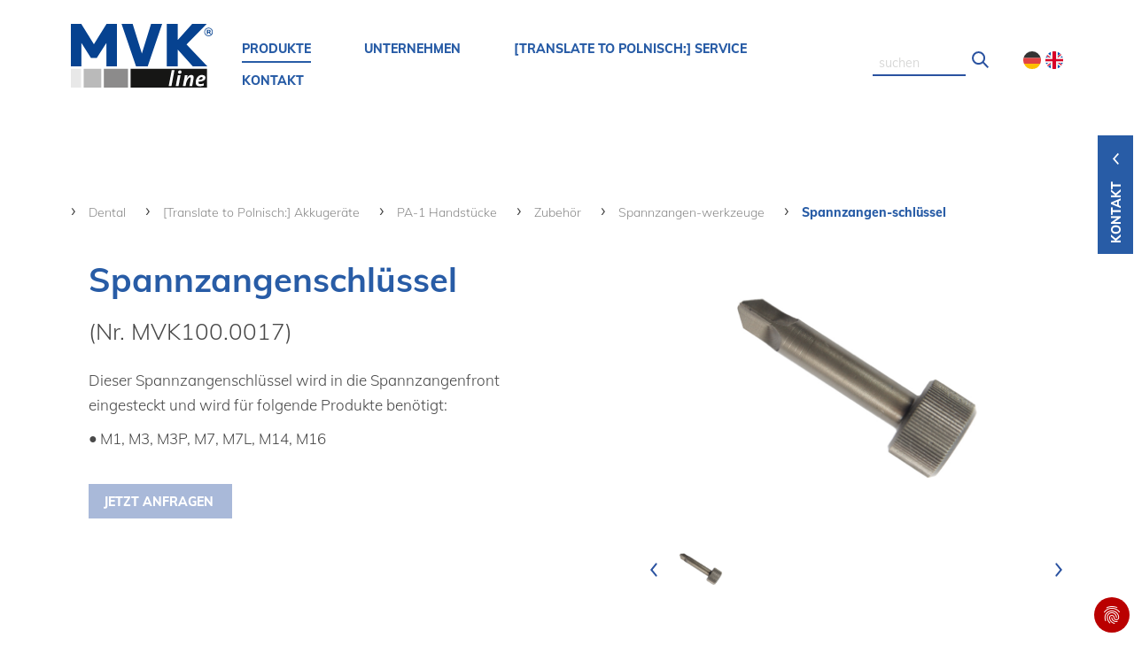

--- FILE ---
content_type: text/html; charset=utf-8
request_url: https://www.mvk-line.de/pl/produkte-dental/tragbare-akkugeraete/pa-1-handstuecke/zubehoer/spannzangen-werkzeuge/spannzangen-schluessel.html
body_size: 32400
content:
<!DOCTYPE html>
<html lang="pl-PL">
<head>

<meta charset="utf-8">
<!-- 
	This website is powered by TYPO3 - inspiring people to share!
	TYPO3 is a free open source Content Management Framework initially created by Kasper Skaarhoj and licensed under GNU/GPL.
	TYPO3 is copyright 1998-2026 of Kasper Skaarhoj. Extensions are copyright of their respective owners.
	Information and contribution at https://typo3.org/
-->




<meta name="generator" content="TYPO3 CMS" />
<meta name="viewport" content="width=device-width, initial-scale=1.0" />
<meta name="twitter:card" content="summary" />


<link rel="stylesheet" type="text/css" href="/typo3temp/assets/compressed/merged-fe292d32de9479ba2741531af0392a11-bf9f5473d1ec7fe8e0488ad1d6d0b3f8.css.gzip?1769823117" media="all">




<script src="/typo3temp/assets/compressed/merged-1078d2824a5bc6a15af798a546826d7d-cc97731b0ccfa72b327a3bee65383284.js.gzip?1697989999"></script>



<script src="/Assets/Resources/Public/JavaScript/vendor/jquery-3.4.1.min.js" type="text/javascript"></script><title>Spannzangen-schlüssel</title><script data-ignore="1" data-cookieconsent="statistics" type="text/plain"></script>
  <!-- Global site tag (gtag.js) - Google Analytics -->
  <script data-ignore="1" data-cookieconsent="statistics" async data-src="https://www.googletagmanager.com/gtag/js?id=UA-188232964-2"></script>

  <script data-ignore="1" data-cookieconsent="statistics" type="text/plain">
    window.dataLayer = window.dataLayer || [];
    function gtag(){dataLayer.push(arguments);}
    gtag('js', new Date());
    gtag('config', 'UA-188232964-2');
  </script>
<link rel="canonical" href="https://www.mvk-line.de/pl/produkte-dental/tragbare-akkugeraete/pa-1-handstuecke/zubehoer/spannzangen-werkzeuge/spannzangen-schluessel.html"/>

<link rel="alternate" hreflang="de-DE" href="https://www.mvk-line.de/produkte-dental/tragbare-akkugeraete/pa-1-handstuecke/zubehoer/spannzangen-werkzeuge/spannzangen-schluessel.html"/>
<link rel="alternate" hreflang="en-US" href="https://www.mvk-line.de/en/dental/battery-devices/handpieces/accessories/collet-tools/collet-wrench.html"/>
<link rel="alternate" hreflang="x-default" href="https://www.mvk-line.de/produkte-dental/tragbare-akkugeraete/pa-1-handstuecke/zubehoer/spannzangen-werkzeuge/spannzangen-schluessel.html"/>

</head>
<body id="pid647" class="be- rpid879 level7 currentpage-has-no-subs">

<div xmlns:v="http://typo3.org/ns/FluidTYPO3/Vhs/ViewHelpers" xmlns:f="http://typo3.org/ns/fluid/ViewHelpers"></div>

<ul class="handymenu">
	<nav class="">
	<div>
		<div class="logospalte col-10 col-sm-10 col-md-2 col-lg-4 col-xl-4 desktop ">
			<a href="/">
				
<div id="c7826" class="frame frame-default frame-type-image frame-layout-0"><div class="ce-image ce-center ce-above"><div class="ce-gallery" data-ce-columns="1" data-ce-images="1"><div class="ce-outer"><div class="ce-inner"><div class="ce-row"><div class="ce-column"><figure class="image"><img class="image-embed-item" src="/fileadmin/Template/Resources/Public/Images/MVK-Logo-gross.svg" width="160" height="72" alt="" /></figure></div></div></div></div></div></div></div>


			</a>
			<div class="close"></div>
		</div>
		<ul class="mobnav">
			
				
					
							<li class="navi-item">
								 <div data-linknumber="0">
									<span class="level-0-nonlink">Produkte</span>
								</div>

								<!--Erste Megamenu Ebene -->
								<div class="level-1" >
									<div class="container">
										<div class="row">
											<div class="col-12 col-sm-12 col-md-12 col-lg-12 col-xl-12">
												
													
														
																<div class="level-1-wrap">
																	<span class="level-1-nonlink"><a class="" href="/pl/produkte/translate-to-polnisch-dental.html">Dental</a></span>
																	<div class="level-2" >
																		
																					
																						
																								<div class="ebene-2-mitsub-wrap">
																								<span class="level-2-nonlink"><a class="" href="/pl/produkte/translate-to-polnisch-dental/translate-to-polnisch-handstuecke.html">[Translate to Polnisch:] Handstücke</a></span>
																										<div class="level-3" >
																											
																														
																															
																																	<a class="level-3-link " href="/pl/produkte-dental/handstuecke/m1-der-allrounder.html">M1: Der Allrounder</a>
																																
																														
																															
																																	<a class="level-3-link " href="/pl/produkte-dental/handstuecke/m3-der-feine.html">M3: Der Feine</a>
																																
																														
																															
																																	<a class="level-3-link " href="/pl/produkte/translate-to-polnisch-dental/translate-to-polnisch-handstuecke/translate-to-polnisch-m5-der-spezielle.html">[Translate to Polnisch:] M5: Der Spezielle</a>
																																
																														
																															
																																	<a class="level-3-link " href="/pl/produkte/translate-to-polnisch-dental/translate-to-polnisch-handstuecke/translate-to-polnisch-m7-der-starke.html">[Translate to Polnisch:] M7: Der Starke</a>
																																
																														
																															
																																	<span class="level-3-nonlink"><i class="ico"></i><a href="/pl/produkte-dental/handstuecke/zubehoer.html">Zubehör</a></span>
																																	<div class="level-4">
																																		
																																					
																																						
																																								<span class="level-4-nonlink"><i class="ico"></i><a href="">Spannzangen</a></span>
																																								<div class="level-5">
																																									
																																												
																																													
																																															<span class="level-5-nonlink"><i class="ico"></i><a  href="/pl/produkte-dental/handstuecke/zubehoer/spannzangen/m1-m3-m7.html">M1 / M3 / M7</a></span>
																																															<div class="level-6">
																																																
																																																			
																																																				
																																																						<a class="level-6-link " href="/pl/produkte-dental/handstuecke/zubehoer/spannzangen/m1-m3-m7/16-mm.html">1,6 mm</a>
																																																					
																																																			
																																																				
																																																						<a class="level-6-link " href="/pl/produkte-dental/handstuecke/zubehoer/spannzangen/m1-m3-m7/235-mm.html">2,35 mm</a>
																																																					
																																																			
																																																				
																																																						<a class="level-6-link " href="/pl/produkte-dental/handstuecke/zubehoer/spannzangen/m1-m3-m7/3-mm.html">3 mm</a>
																																																					
																																																			
																																																				
																																																						<a class="level-6-link " href="/pl/produkte-dental/handstuecke/zubehoer/spannzangen/m1-m3-m7/18-3175-mm.html">1/8&quot; = 3,175 mm</a>
																																																					
																																																			
																																																
																																															</div>
																																														
																																												
																																									
																																								</div>
																																							
																																					
																																						
																																								<span class="level-4-nonlink"><i class="ico"></i><a href="">Spannzangen-werkzeuge</a></span>
																																								<div class="level-5">
																																									
																																												
																																													
																																															<a class="level-5-link " href="/pl/produkte-dental/handstuecke/zubehoer/spannzangen-werkzeuge/spannzangen-schluessel.html">Spannzangen-schlüssel</a>
																																														
																																												
																																													
																																															<a class="level-5-link " href="/pl/produkte-dental/handstuecke/zubehoer/spannzangen-werkzeuge/arretierschluessel.html">Arretierschlüssel</a>
																																														
																																												
																																									
																																								</div>
																																							
																																					
																																						
																																								<a class="level-4-link " href="/pl/produkte-dental/handstuecke/zubehoer/handstueck-halterung.html">Handstück-halterung</a>
																																							
																																					
																																		
																																	</div>

																																
																														
																											
																										</div>
																								</div>
																							
																					
																						
																								<div class="ebene-2-mitsub-wrap">
																								<span class="level-2-nonlink"><a class="" href="/pl/produkte/translate-to-polnisch-dental/translate-to-polnisch-steuergeraete.html">[Translate to Polnisch:] Steuergeräte</a></span>
																										<div class="level-3" >
																											
																														
																															
																																	<span class="level-3-nonlink"><i class="ico"></i><a href="/pl/produkte/translate-to-polnisch-dental/translate-to-polnisch-steuergeraete/translate-to-polnisch-tischgeraete.html">[Translate to Polnisch:] Tischgeräte</a></span>
																																	<div class="level-4">
																																		
																																					
																																						
																																								<span class="level-4-nonlink"><i class="ico"></i><a href="">TK-1</a></span>
																																								<div class="level-5">
																																									
																																												
																																													
																																															<a class="level-5-link " href="/pl/produkte-dental/steuergeraete/tischgeraete/tk-1/translate-to-polnisch-tk1.html">[Translate to Polnisch:] TK1</a>
																																														
																																												
																																													
																																															<a class="level-5-link " href="/pl/produkte-dental/steuergeraete/tischgeraete/tk-1/transportables-tischgeraet-tk1pm1.html">TK1-M1 Set</a>
																																														
																																												
																																													
																																															<span class="level-5-nonlink"><i class="ico"></i><a  href="/pl/produkte-dental/steuergeraete/tischgeraete/tk-1/tk1-zubehoer.html">TK1 Zubehör</a></span>
																																															<div class="level-6">
																																																
																																																			
																																																				
																																																						<a class="level-6-link " href="/pl/produkte-dental/steuergeraete/tischgeraete/tk-1/tk1-zubehoer/led-leuchte.html">LED-Leuchte</a>
																																																					
																																																			
																																																				
																																																						<a class="level-6-link " href="/pl/produkte-dental/steuergeraete/tischgeraete/tk-1/tk1-zubehoer/handyhalterung.html">Handyhalterung</a>
																																																					
																																																			
																																																
																																															</div>
																																														
																																												
																																									
																																								</div>
																																							
																																					
																																						
																																								<a class="level-4-link " href="/pl/produkte/translate-to-polnisch-dental/translate-to-polnisch-steuergeraete/translate-to-polnisch-tischgeraete/translate-to-polnisch-mvt2.html">[Translate to Polnisch:] MVT2</a>
																																							
																																					
																																						
																																								<a class="level-4-link " href="/pl/produkte/translate-to-polnisch-dental/translate-to-polnisch-steuergeraete/translate-to-polnisch-tischgeraete/translate-to-polnisch-each-boy.html">[Translate to Polnisch:] Each-Boy</a>
																																							
																																					
																																		
																																	</div>

																																
																														
																															
																																	<span class="level-3-nonlink"><i class="ico"></i><a href="/pl/produkte/translate-to-polnisch-dental/translate-to-polnisch-steuergeraete/translate-to-polnisch-kniegeraete.html">[Translate to Polnisch:] Kniegeräte</a></span>
																																	<div class="level-4">
																																		
																																					
																																						
																																								<a class="level-4-link " href="/pl/produkte/translate-to-polnisch-dental/translate-to-polnisch-steuergeraete/translate-to-polnisch-kniegeraete/translate-to-polnisch-mvk2.html">[Translate to Polnisch:] MVK2</a>
																																							
																																					
																																		
																																	</div>

																																
																														
																															
																																	<span class="level-3-nonlink"><i class="ico"></i><a href="/pl/produkte/translate-to-polnisch-dental/translate-to-polnisch-steuergeraete/translate-to-polnisch-fussgeraete.html">[Translate to Polnisch:] Fußgeräte</a></span>
																																	<div class="level-4">
																																		
																																					
																																						
																																								<a class="level-4-link " href="/pl/produkte/translate-to-polnisch-dental/translate-to-polnisch-steuergeraete/translate-to-polnisch-fussgeraete/translate-to-polnisch-mvf2.html">[Translate to Polnisch:] MVF2</a>
																																							
																																					
																																		
																																	</div>

																																
																														
																															
																																	<span class="level-3-nonlink"><i class="ico"></i><a href="/pl/produkte/translate-to-polnisch-dental/translate-to-polnisch-steuergeraete/translate-to-polnisch-fussschalter.html">[Translate to Polnisch:] Fußschalter</a></span>
																																	<div class="level-4">
																																		
																																					
																																						
																																								<a class="level-4-link " href="/pl/produkte/translate-to-polnisch-dental/translate-to-polnisch-steuergeraete/translate-to-polnisch-fussschalter/translate-to-polnisch-fsm-1.html">[Translate to Polnisch:] FSM-1</a>
																																							
																																					
																																						
																																								<a class="level-4-link " href="/pl/produkte/translate-to-polnisch-dental/translate-to-polnisch-steuergeraete/translate-to-polnisch-fussschalter/translate-to-polnisch-vfs-2.html">[Translate to Polnisch:] VFS-2</a>
																																							
																																					
																																		
																																	</div>

																																
																														
																											
																										</div>
																								</div>
																							
																					
																						
																								<div class="ebene-2-mitsub-wrap">
																								<span class="level-2-nonlink"><a class="" href="/pl/produkte/translate-to-polnisch-dental/translate-to-polnisch-akkugeraete.html">[Translate to Polnisch:] Akkugeräte</a></span>
																										<div class="level-3" >
																											
																														
																															
																																	<a class="level-3-link " href="/pl/produkte/translate-to-polnisch-dental/translate-to-polnisch-akkugeraete/translate-to-polnisch-pa-1.html">[Translate to Polnisch:] PA-1</a>
																																
																														
																															
																																	<span class="level-3-nonlink"><i class="ico"></i><a href="/pl/produkte-dental/tragbare-akkugeraete/pa-1-handstuecke.html">PA-1  Handstücke</a></span>
																																	<div class="level-4">
																																		
																																					
																																						
																																								<a class="level-4-link " href="/pl/produkte-dental/tragbare-akkugeraete/pa-1-handstuecke/m3p.html">M3P</a>
																																							
																																					
																																						
																																								<a class="level-4-link " href="/pl/produkte-dental/tragbare-akkugeraete/pa-1-handstuecke/m5p.html">M5P</a>
																																							
																																					
																																						
																																								<span class="level-4-nonlink"><i class="ico"></i><a href="">Zubehör</a></span>
																																								<div class="level-5">
																																									
																																												
																																													
																																															<span class="level-5-nonlink"><i class="ico"></i><a  href="/pl/produkte-dental/tragbare-akkugeraete/pa-1-handstuecke/zubehoer/spannzangen.html">Spannzangen</a></span>
																																															<div class="level-6">
																																																
																																																			
																																																				
																																																						<span class="level-6-nonlink"><i class="ico"></i><a  href="/pl/produkte-dental/tragbare-akkugeraete/pa-1-handstuecke/zubehoer/spannzangen/m3p.html">M3P</a></span>
																																																						<div class="level-7">
																																																							
																																																										
																																																											
																																																													<a class="level-7-link " href="/pl/produkte-dental/tragbare-akkugeraete/pa-1-handstuecke/zubehoer/spannzangen/m3p/16-mm.html">1,6 mm</a>
																																																												
																																																										
																																																											
																																																													<a class="level-7-link " href="/pl/produkte-dental/tragbare-akkugeraete/pa-1-handstuecke/zubehoer/spannzangen/m3p/235-mm.html">2,35 mm</a>
																																																												
																																																										
																																																											
																																																													<a class="level-7-link " href="/pl/produkte-dental/tragbare-akkugeraete/pa-1-handstuecke/zubehoer/spannzangen/m3p/3-mm.html">3 mm</a>
																																																												
																																																										
																																																											
																																																													<a class="level-7-link " href="/pl/produkte-dental/tragbare-akkugeraete/pa-1-handstuecke/zubehoer/spannzangen/m3p/18-3175-mm.html">1/8&quot; = 3,175 mm</a>
																																																												
																																																										
																																																							
																																																						</div>
																																																					
																																																			
																																																
																																															</div>
																																														
																																												
																																													
																																															<span class="level-5-nonlink"><i class="ico"></i><a  href="/pl/produkte-dental/tragbare-akkugeraete/pa-1-handstuecke/zubehoer/spannzangen-werkzeuge.html">Spannzangen-werkzeuge</a></span>
																																															<div class="level-6">
																																																
																																																			
																																																				
																																																						<a class="level-6-link " href="/pl/produkte-dental/tragbare-akkugeraete/pa-1-handstuecke/zubehoer/spannzangen-werkzeuge/spannzangen-schluessel.html">Spannzangen-schlüssel</a>
																																																					
																																																			
																																																
																																															</div>
																																														
																																												
																																									
																																								</div>
																																							
																																					
																																		
																																	</div>

																																
																														
																															
																																	<a class="level-3-link " href="/pl/produkte-dental/tragbare-akkugeraete/pa-1-set.html">PA-1 Set</a>
																																
																														
																											
																										</div>
																								</div>
																							
																					
																						
																								<div class="ebene-2-mitsub-wrap">
																								<span class="level-2-nonlink"><a class="" href="/pl/produkte-dental/schnellschleif-turbine.html">Schnellschleif-turbine</a></span>
																										<div class="level-3" >
																											
																														
																															
																																	<a class="level-3-link " href="/pl/produkte-dental/schnellschleif-turbine/translate-to-polnisch-lt-2.html">[Translate to Polnisch:] LT-2</a>
																																
																														
																															
																																	<a class="level-3-link " href="/pl/produkte-dental/schnellschleif-turbine/translate-to-polnisch-lta-4-aqua-tech.html">[Translate to Polnisch:] LTA-4 Aqua-Tech</a>
																																
																														
																															
																																	<span class="level-3-nonlink"><i class="ico"></i><a href="/pl/produkte-dental/schnellschleif-turbine/translate-to-polnisch-zubehoer.html">[Translate to Polnisch:] Zubehör</a></span>
																																	<div class="level-4">
																																		
																																					
																																						
																																								<a class="level-4-link " href="/pl/produkte-dental/schnellschleif-turbine/translate-to-polnisch-zubehoer/translate-to-polnisch-wasserauffangbehaelter.html">[Translate to Polnisch:] Wasserauffangbehälter</a>
																																							
																																					
																																						
																																								<a class="level-4-link " href="/pl/produkte-dental/schnellschleif-turbine/translate-to-polnisch-zubehoer/translate-to-polnisch-spritzschutzbehaelter.html">[Translate to Polnisch:] Spritzschutzbehälter</a>
																																							
																																					
																																						
																																								<a class="level-4-link " href="/pl/produkte-dental/schnellschleif-turbine/translate-to-polnisch-zubehoer/translate-to-polnisch-turbinen-oel.html">[Translate to Polnisch:] Turbinen-ÖL</a>
																																							
																																					
																																		
																																	</div>

																																
																														
																											
																										</div>
																								</div>
																							
																					
																						
																								<div class="ebene-2-mitsub-wrap">
																								<span class="level-2-nonlink"><a class="" href="/pl/produkte/translate-to-polnisch-dental/translate-to-polnisch-fraesgeraete.html">[Translate to Polnisch:] Fräsgeräte</a></span>
																										<div class="level-3" >
																											
																														
																															
																																	<a class="level-3-link " href="/pl/produkte/translate-to-polnisch-dental/translate-to-polnisch-fraesgeraete/translate-to-polnisch-fg-1.html">[Translate to Polnisch:] FG-1</a>
																																
																														
																															
																																	<a class="level-3-link " href="/pl/produkte/translate-to-polnisch-dental/translate-to-polnisch-fraesgeraete/translate-to-polnisch-fg-2.html">[Translate to Polnisch:] FG-2</a>
																																
																														
																															
																																	<a class="level-3-link " href="/pl/produkte-dental/fraesgeraete/fm-4.html">FM-4</a>
																																
																														
																															
																																	<span class="level-3-nonlink"><i class="ico"></i><a href="/pl/produkte/translate-to-polnisch-dental/translate-to-polnisch-fraesgeraete/translate-to-polnisch-zubehoer.html">[Translate to Polnisch:] Zubehör</a></span>
																																	<div class="level-4">
																																		
																																					
																																						
																																								<a class="level-4-link " href="/pl/produkte/translate-to-polnisch-dental/translate-to-polnisch-fraesgeraete/translate-to-polnisch-zubehoer/translate-to-polnisch-armablage.html">[Translate to Polnisch:] Armablage</a>
																																							
																																					
																																						
																																								<a class="level-4-link " href="/pl/produkte/translate-to-polnisch-dental/translate-to-polnisch-fraesgeraete/translate-to-polnisch-zubehoer/translate-to-polnisch-parallelometer.html">[Translate to Polnisch:] Parallelometer</a>
																																							
																																					
																																						
																																								<a class="level-4-link " href="/pl/produkte/translate-to-polnisch-dental/translate-to-polnisch-fraesgeraete/translate-to-polnisch-zubehoer/translate-to-polnisch-fraes-oel.html">[Translate to Polnisch:] Fräs-Öl</a>
																																							
																																					
																																		
																																	</div>

																																
																														
																											
																										</div>
																								</div>
																							
																					
																						
																								<div class="ebene-2-mitsub-wrap">
																								<span class="level-2-nonlink"><a class="" href="/pl/produkte/translate-to-polnisch-dental/translate-to-polnisch-laborgeraete.html">[Translate to Polnisch:] Laborgeräte</a></span>
																										<div class="level-3" >
																											
																														
																															
																																	<span class="level-3-nonlink"><i class="ico"></i><a href="/pl/produkte/translate-to-polnisch-dental/translate-to-polnisch-laborgeraete/translate-to-polnisch-ruettler.html">[Translate to Polnisch:] Rüttler</a></span>
																																	<div class="level-4">
																																		
																																					
																																						
																																								<a class="level-4-link " href="/pl/produkte/translate-to-polnisch-dental/translate-to-polnisch-laborgeraete/translate-to-polnisch-ruettler/translate-to-polnisch-r1.html">[Translate to Polnisch:] R1</a>
																																							
																																					
																																						
																																								<a class="level-4-link " href="/pl/produkte/translate-to-polnisch-dental/translate-to-polnisch-laborgeraete/translate-to-polnisch-ruettler/translate-to-polnisch-r2.html">[Translate to Polnisch:] R2</a>
																																							
																																					
																																						
																																								<a class="level-4-link " href="/pl/produkte/translate-to-polnisch-dental/translate-to-polnisch-laborgeraete/translate-to-polnisch-ruettler/translate-to-polnisch-r3.html">[Translate to Polnisch:] R3</a>
																																							
																																					
																																		
																																	</div>

																																
																														
																															
																																	<span class="level-3-nonlink"><i class="ico"></i><a href="/pl/produkte-dental/laborgeraete/nass-gipstrimmer.html">Nass-Gipstrimmer</a></span>
																																	<div class="level-4">
																																		
																																					
																																						
																																								<a class="level-4-link " href="/pl/produkte/translate-to-polnisch-dental/translate-to-polnisch-laborgeraete/nass-gipstrimmer/translate-to-polnisch-nass-gipstrimmer.html">[Translate to Polnisch:] Nass-Gipstrimmer</a>
																																							
																																					
																																						
																																								<span class="level-4-nonlink"><i class="ico"></i><a href="">[Translate to Polnisch:] Zubehör</a></span>
																																								<div class="level-5">
																																									
																																												
																																													
																																															<a class="level-5-link " href="/pl/produkte/translate-to-polnisch-dental/translate-to-polnisch-laborgeraete/nass-gipstrimmer/translate-to-polnisch-zubehoer/translate-to-polnisch-carbidschleifscheibe.html">[Translate to Polnisch:] Carbidschleifscheibe</a>
																																														
																																												
																																													
																																															<a class="level-5-link " href="/pl/produkte/translate-to-polnisch-dental/translate-to-polnisch-laborgeraete/nass-gipstrimmer/translate-to-polnisch-zubehoer/translate-to-polnisch-diamantschleifscheibe.html">[Translate to Polnisch:] Diamantschleifscheibe</a>
																																														
																																												
																																									
																																								</div>
																																							
																																					
																																		
																																	</div>

																																
																														
																															
																																	<span class="level-3-nonlink"><i class="ico"></i><a href="/pl/produkte/translate-to-polnisch-dental/translate-to-polnisch-laborgeraete/translate-to-polnisch-sandstrahler.html">[Translate to Polnisch:] Sandstrahler</a></span>
																																	<div class="level-4">
																																		
																																					
																																						
																																								<a class="level-4-link " href="/pl/produkte/translate-to-polnisch-dental/translate-to-polnisch-laborgeraete/translate-to-polnisch-sandstrahler/translate-to-polnisch-sg-1.html">[Translate to Polnisch:] SG-1</a>
																																							
																																					
																																						
																																								<a class="level-4-link " href="/pl/produkte/translate-to-polnisch-dental/translate-to-polnisch-laborgeraete/translate-to-polnisch-sandstrahler/translate-to-polnisch-sg-2.html">[Translate to Polnisch:] SG-2</a>
																																							
																																					
																																						
																																								<a class="level-4-link " href="/pl/produkte/translate-to-polnisch-dental/translate-to-polnisch-laborgeraete/translate-to-polnisch-sandstrahler/translate-to-polnisch-sg-3.html">[Translate to Polnisch:] SG-3</a>
																																							
																																					
																																						
																																								<span class="level-4-nonlink"><i class="ico"></i><a href="">[Translate to Polnisch:] Zubehör</a></span>
																																								<div class="level-5">
																																									
																																												
																																													
																																															<span class="level-5-nonlink"><i class="ico"></i><a  href="/pl/produkte/translate-to-polnisch-dental/translate-to-polnisch-laborgeraete/translate-to-polnisch-sandstrahler/translate-to-polnisch-zubehoer/translate-to-polnisch-duesen.html">[Translate to Polnisch:] Düsen</a></span>
																																															<div class="level-6">
																																																
																																																			
																																																				
																																																						<a class="level-6-link " href="/pl/produkte/translate-to-polnisch-dental/translate-to-polnisch-laborgeraete/translate-to-polnisch-sandstrahler/translate-to-polnisch-zubehoer/translate-to-polnisch-duesen/translate-to-polnisch-08-mm.html">[Translate to Polnisch:] 0,8 mm</a>
																																																					
																																																			
																																																				
																																																						<a class="level-6-link " href="/pl/produkte/translate-to-polnisch-dental/translate-to-polnisch-laborgeraete/translate-to-polnisch-sandstrahler/translate-to-polnisch-zubehoer/translate-to-polnisch-duesen/translate-to-polnisch-08-mm-1.html">[Translate to Polnisch:] 0,8 mm</a>
																																																					
																																																			
																																																				
																																																						<a class="level-6-link " href="/pl/produkte/translate-to-polnisch-dental/translate-to-polnisch-laborgeraete/translate-to-polnisch-sandstrahler/translate-to-polnisch-zubehoer/translate-to-polnisch-duesen/translate-to-polnisch-12-mm.html">[Translate to Polnisch:] 1,2 mm</a>
																																																					
																																																			
																																																				
																																																						<a class="level-6-link " href="/pl/produkte/translate-to-polnisch-dental/translate-to-polnisch-laborgeraete/translate-to-polnisch-sandstrahler/translate-to-polnisch-zubehoer/translate-to-polnisch-duesen/translate-to-polnisch-15-mm.html">[Translate to Polnisch:] 1,5 mm</a>
																																																					
																																																			
																																																				
																																																						<a class="level-6-link " href="/pl/produkte/translate-to-polnisch-dental/translate-to-polnisch-laborgeraete/translate-to-polnisch-sandstrahler/translate-to-polnisch-zubehoer/translate-to-polnisch-duesen/translate-to-polnisch-40-mm.html">[Translate to Polnisch:] 4,0 mm</a>
																																																					
																																																			
																																																
																																															</div>
																																														
																																												
																																													
																																															<a class="level-5-link " href="/pl/produkte/translate-to-polnisch-dental/translate-to-polnisch-laborgeraete/translate-to-polnisch-sandstrahler/translate-to-polnisch-zubehoer/translate-to-polnisch-gummihandschuhe.html">[Translate to Polnisch:] Gummihandschuhe</a>
																																														
																																												
																																													
																																															<span class="level-5-nonlink"><i class="ico"></i><a  href="/pl/produkte-dental/laborgeraete/sandstrahlgeraete/zubehoer/sandstrahl-granulat.html">Sandstrahl-granulat</a></span>
																																															<div class="level-6">
																																																
																																																			
																																																				
																																																						<a class="level-6-link " href="/pl/produkte-dental/laborgeraete/sandstrahlgeraete/zubehoer/sandstrahl-granulat/gold-shyne.html">GOLD SHYNE</a>
																																																					
																																																			
																																																				
																																																						<a class="level-6-link " href="/pl/produkte-dental/laborgeraete/sandstrahlgeraete/zubehoer/sandstrahl-granulat/aluminium-oxide.html">ALUMINIUM OXIDE</a>
																																																					
																																																			
																																																
																																															</div>
																																														
																																												
																																									
																																								</div>
																																							
																																					
																																		
																																	</div>

																																
																														
																															
																																	<span class="level-3-nonlink"><i class="ico"></i><a href="/pl/produkte/translate-to-polnisch-dental/translate-to-polnisch-laborgeraete/translate-to-polnisch-absauganlagen.html">[Translate to Polnisch:] Absauganlagen</a></span>
																																	<div class="level-4">
																																		
																																					
																																						
																																								<a class="level-4-link " href="/pl/produkte/translate-to-polnisch-dental/translate-to-polnisch-laborgeraete/translate-to-polnisch-absauganlagen/translate-to-polnisch-1-2-platz-automatic-as-1a.html">[Translate to Polnisch:] 1+2 Platz Automatic AS-1A</a>
																																							
																																					
																																						
																																								<span class="level-4-nonlink"><i class="ico"></i><a href="">Zubehör</a></span>
																																								<div class="level-5">
																																									
																																												
																																													
																																															<a class="level-5-link " href="/pl/produkte/translate-to-polnisch-dental/translate-to-polnisch-laborgeraete/translate-to-polnisch-absauganlagen/translate-to-polnisch-zubehoer/translate-to-polnisch-led-schleifbox.html">[Translate to Polnisch:] LED Schleifbox</a>
																																														
																																												
																																													
																																															<a class="level-5-link " href="/pl/produkte/translate-to-polnisch-dental/translate-to-polnisch-laborgeraete/translate-to-polnisch-absauganlagen/translate-to-polnisch-zubehoer/translate-to-polnisch-absaugtrichter.html">[Translate to Polnisch:] Absaugtrichter</a>
																																														
																																												
																																									
																																								</div>
																																							
																																					
																																		
																																	</div>

																																
																														
																															
																																	<span class="level-3-nonlink"><i class="ico"></i><a href="/pl/produkte-dental/laborgeraete/dampfstrahlgeraet.html">Dampfstrahlgerät</a></span>
																																	<div class="level-4">
																																		
																																					
																																						
																																								<a class="level-4-link " href="/pl/produkte-dental/laborgeraete/dampfstrahlgeraet/silver-steamy-5.html">Silver STEAMY 5</a>
																																							
																																					
																																		
																																	</div>

																																
																														
																											
																										</div>
																								</div>
																							
																					
																						
																								<div class="ebene-2-mitsub-wrap">
																								<span class="level-2-nonlink"><a class="" href="/pl/produkte/translate-to-polnisch-dental/translate-to-polnisch-pruefgeraete.html">[Translate to Polnisch:] Prüfgeräte</a></span>
																										<div class="level-3" >
																											
																														
																															
																																	<a class="level-3-link " href="/pl/produkte/translate-to-polnisch-dental/translate-to-polnisch-pruefgeraete/translate-to-polnisch-prbm-3.html">[Translate to Polnisch:] PRBM-3</a>
																																
																														
																															
																																	<a class="level-3-link " href="/pl/produkte/translate-to-polnisch-dental/translate-to-polnisch-pruefgeraete/translate-to-polnisch-prbm-3wt.html">[Translate to Polnisch:] PRBM-3WT</a>
																																
																														
																											
																										</div>
																								</div>
																							
																					
																						
																								<a class="level-2-link " href="/pl/produkte/translate-to-polnisch-dental/translate-to-polnisch-dentalmoebel.html">[Translate to Polnisch:] Dentalmöbel</a>
																							
																					
																						
																								<div class="ebene-2-mitsub-wrap">
																								<span class="level-2-nonlink"><a class="" href="/pl/produkte-dental/rotierende-werkzeuge.html">Rotierende Werkzeuge</a></span>
																										<div class="level-3" >
																											
																														
																															
																																	<a class="level-3-link " href="/pl/produkte/translate-to-polnisch-dental/rotierende-werkzeuge/translate-to-polnisch-modelguss.html">[Translate to Polnisch:] Modelguss</a>
																																
																														
																															
																																	<a class="level-3-link " href="/pl/produkte/translate-to-polnisch-dental/rotierende-werkzeuge/translate-to-polnisch-keramik.html">[Translate to Polnisch:] Keramik</a>
																																
																														
																															
																																	<a class="level-3-link " href="/pl/produkte/translate-to-polnisch-dental/rotierende-werkzeuge/translate-to-polnisch-gips.html">[Translate to Polnisch:] Gips</a>
																																
																														
																															
																																	<a class="level-3-link " href="/pl/produkte/translate-to-polnisch-dental/rotierende-werkzeuge/translate-to-polnisch-kunststoff.html">[Translate to Polnisch:] Kunststoff</a>
																																
																														
																															
																																	<a class="level-3-link " href="/pl/produkte/translate-to-polnisch-dental/rotierende-werkzeuge/translate-to-polnisch-edelmetall.html">[Translate to Polnisch:] Edelmetall</a>
																																
																														
																															
																																	<a class="level-3-link " href="/pl/produkte/translate-to-polnisch-dental/rotierende-werkzeuge/translate-to-polnisch-fraestechnik-parallel.html">[Translate to Polnisch:] Frästechnik parallel</a>
																																
																														
																															
																																	<a class="level-3-link " href="/pl/produkte/translate-to-polnisch-dental/rotierende-werkzeuge/translate-to-polnisch-fraestechnik-konisch.html">[Translate to Polnisch:] Frästechnik konisch</a>
																																
																														
																															
																																	<a class="level-3-link " href="/pl/produkte/translate-to-polnisch-dental/rotierende-werkzeuge/translate-to-polnisch-polierer.html">[Translate to Polnisch:] Polierer</a>
																																
																														
																															
																																	<a class="level-3-link " href="/pl/produkte/translate-to-polnisch-dental/rotierende-werkzeuge/translate-to-polnisch-zirkon.html">[Translate to Polnisch:] Zirkon</a>
																																
																														
																															
																																	<a class="level-3-link " href="/pl/produkte/translate-to-polnisch-dental/rotierende-werkzeuge/translate-to-polnisch-titan.html">[Translate to Polnisch:] Titan</a>
																																
																														
																											
																										</div>
																								</div>
																							
																					
																		
																	</div>
																</div>
															
													
														
																<div class="level-1-wrap">
																	<span class="level-1-nonlink"><a class="" href="/pl/produkte-industrie.html">Industrie</a></span>
																	<div class="level-2" >
																		
																					
																						
																								<div class="ebene-2-mitsub-wrap">
																								<span class="level-2-nonlink"><a class="" href="/pl/produkte/translate-to-polnisch-industrie/translate-to-polnisch-handstuecke.html">[Translate to Polnisch:] Handstücke</a></span>
																										<div class="level-3" >
																											
																														
																															
																																	<a class="level-3-link " href="/pl/produkte/translate-to-polnisch-industrie/translate-to-polnisch-handstuecke/translate-to-polnisch-m1-der-allrounder.html">[Translate to Polnisch:] M1: Der Allrounder</a>
																																
																														
																															
																																	<a class="level-3-link " href="/pl/produkte/translate-to-polnisch-industrie/translate-to-polnisch-handstuecke/translate-to-polnisch-m3-der-feine.html">[Translate to Polnisch:] M3: Der Feine</a>
																																
																														
																															
																																	<a class="level-3-link " href="/pl/produkte-industrie/handstuecke/m4-speedy.html">M4: Speedy</a>
																																
																														
																															
																																	<a class="level-3-link " href="/pl/produkte/translate-to-polnisch-industrie/translate-to-polnisch-handstuecke/translate-to-polnisch-m5-der-spezielle.html">[Translate to Polnisch:] M5: Der Spezielle</a>
																																
																														
																															
																																	<a class="level-3-link " href="/pl/produkte/translate-to-polnisch-industrie/translate-to-polnisch-handstuecke/translate-to-polnisch-m7-der-starke.html">[Translate to Polnisch:] M7: Der Starke</a>
																																
																														
																															
																																	<a class="level-3-link " href="/pl/produkte/translate-to-polnisch-industrie/translate-to-polnisch-handstuecke/translate-to-polnisch-m7l-der-lange-profi.html">[Translate to Polnisch:] M7l: Der lange Profi</a>
																																
																														
																															
																																	<a class="level-3-link " href="/pl/produkte/translate-to-polnisch-industrie/translate-to-polnisch-handstuecke/translate-to-polnisch-m11-der-kraeftige.html">[Translate to Polnisch:] M11: Der Kräftige</a>
																																
																														
																															
																																	<a class="level-3-link " href="/pl/produkte/translate-to-polnisch-industrie/translate-to-polnisch-handstuecke/translate-to-polnisch-m12-der-spannzangenprofi.html">[Translate to Polnisch:] M12: Der Spannzangenprofi</a>
																																
																														
																															
																																	<a class="level-3-link " href="/pl/produkte-industrie/handstuecke/m14-der-schlanke.html">M14: Der Schlanke</a>
																																
																														
																															
																																	<a class="level-3-link " href="/pl/produkte/translate-to-polnisch-industrie/translate-to-polnisch-handstuecke/translate-to-polnisch-m16-der-schnelle.html">[Translate to Polnisch:] M16: Der Schnelle</a>
																																
																														
																															
																																	<a class="level-3-link " href="/pl/produkte/translate-to-polnisch-industrie/translate-to-polnisch-handstuecke/translate-to-polnisch-wh-1-der-winkelprofi-45.html">[Translate to Polnisch:] WH-1: Der Winkelprofi 45°</a>
																																
																														
																															
																																	<a class="level-3-link " href="/pl/produkte/translate-to-polnisch-industrie/translate-to-polnisch-handstuecke/translate-to-polnisch-wh-1-der-winkelprofi-90.html">[Translate to Polnisch:] WH-1: Der Winkelprofi 90°</a>
																																
																														
																															
																																	<a class="level-3-link " href="/pl/produkte-industrie/handstuecke/wh1l-der-lange-winkelprofi-90.html">WH1L: Der lange Winkelprofi 90°</a>
																																
																														
																															
																																	<span class="level-3-nonlink"><i class="ico"></i><a href="/pl/produkte-industrie/handstuecke/zubehoer.html">Zubehör</a></span>
																																	<div class="level-4">
																																		
																																					
																																						
																																								<span class="level-4-nonlink"><i class="ico"></i><a href="">Spannzangen</a></span>
																																								<div class="level-5">
																																									
																																												
																																													
																																															<span class="level-5-nonlink"><i class="ico"></i><a  href="/pl/produkte-industrie/handstuecke/zubehoer/spannzangen/m1-m3-m7-m7l-m14-m16.html">M1, M3, M7, M7L, M14, M16</a></span>
																																															<div class="level-6">
																																																
																																																			
																																																				
																																																						<a class="level-6-link " href="/pl/produkte-industrie/handstuecke/zubehoer/spannzangen/translate-to-polnisch-m1-m3-m7-m7l-m14-m16/translate-to-polnisch-16-mm.html">[Translate to Polnisch:] 1,6 mm</a>
																																																					
																																																			
																																																				
																																																						<a class="level-6-link " href="/pl/produkte-industrie/handstuecke/zubehoer/spannzangen/translate-to-polnisch-m1-m3-m7-m7l-m14-m16/translate-to-polnisch-235-mm.html">[Translate to Polnisch:] 2,35 mm</a>
																																																					
																																																			
																																																				
																																																						<a class="level-6-link " href="/pl/produkte-industrie/handstuecke/zubehoer/spannzangen/translate-to-polnisch-m1-m3-m7-m7l-m14-m16/translate-to-polnisch-3-mm.html">[Translate to Polnisch:] 3 mm</a>
																																																					
																																																			
																																																				
																																																						<a class="level-6-link " href="/pl/produkte-industrie/handstuecke/zubehoer/spannzangen/translate-to-polnisch-m1-m3-m7-m7l-m14-m16/translate-to-polnisch-18-3175-mm.html">[Translate to Polnisch:] 1,8&quot; = 3,175 mm</a>
																																																					
																																																			
																																																
																																															</div>
																																														
																																												
																																													
																																															<span class="level-5-nonlink"><i class="ico"></i><a  href="/pl/produkte-industrie/handstuecke/zubehoer/spannzangen/m11-m12.html">M11, M12</a></span>
																																															<div class="level-6">
																																																
																																																			
																																																				
																																																						<a class="level-6-link " href="/pl/produkte-industrie/handstuecke/zubehoer/spannzangen/translate-to-polnisch-m11-m12/translate-to-polnisch-235-mm.html">[Translate to Polnisch:] 2,35 mm</a>
																																																					
																																																			
																																																				
																																																						<a class="level-6-link " href="/pl/produkte-industrie/handstuecke/zubehoer/spannzangen/translate-to-polnisch-m11-m12/translate-to-polnisch-3-mm.html">[Translate to Polnisch:] 3 mm</a>
																																																					
																																																			
																																																				
																																																						<a class="level-6-link " href="/pl/produkte-industrie/handstuecke/zubehoer/spannzangen/translate-to-polnisch-m11-m12/translate-to-polnisch-18-3175-mm.html">[Translate to Polnisch:] 1,8&quot; = 3,175 mm</a>
																																																					
																																																			
																																																				
																																																						<a class="level-6-link " href="/pl/produkte-industrie/handstuecke/zubehoer/spannzangen/translate-to-polnisch-m11-m12/translate-to-polnisch-6-mm.html">[Translate to Polnisch:] 6 mm</a>
																																																					
																																																			
																																																				
																																																						<a class="level-6-link " href="/pl/produkte-industrie/handstuecke/zubehoer/spannzangen/translate-to-polnisch-m11-m12/translate-to-polnisch-14-635-mm.html">[Translate to Polnisch:] 1,4&quot; = 6,35 mm</a>
																																																					
																																																			
																																																
																																															</div>
																																														
																																												
																																													
																																															<span class="level-5-nonlink"><i class="ico"></i><a  href="/pl/produkte-industrie/handstuecke/zubehoer/spannzangen/wh-1-45-90.html">WH-1 45° / 90°</a></span>
																																															<div class="level-6">
																																																
																																																			
																																																				
																																																						<a class="level-6-link " href="/pl/produkte-industrie/handstuecke/zubehoer/spannzangen/translate-to-polnisch-wh-1-45/90-wh-2-45/90/translate-to-polnisch-16-mm.html">[Translate to Polnisch:] 1,6 mm</a>
																																																					
																																																			
																																																				
																																																						<a class="level-6-link " href="/pl/produkte-industrie/handstuecke/zubehoer/spannzangen/translate-to-polnisch-wh-1-45/90-wh-2-45/90/translate-to-polnisch-235-mm.html">[Translate to Polnisch:] 2,35 mm</a>
																																																					
																																																			
																																																				
																																																						<a class="level-6-link " href="/pl/produkte-industrie/handstuecke/zubehoer/spannzangen/translate-to-polnisch-wh-1-45/90-wh-2-45/90/translate-to-polnisch-3-mm.html">[Translate to Polnisch:] 3 mm</a>
																																																					
																																																			
																																																				
																																																						<a class="level-6-link " href="/pl/produkte-industrie/handstuecke/zubehoer/spannzangen/translate-to-polnisch-wh-1-45/90-wh-2-45/90/translate-to-polnisch-18-3175-mm.html">[Translate to Polnisch:] 1,8&quot; = 3,175 mm</a>
																																																					
																																																			
																																																
																																															</div>
																																														
																																												
																																									
																																								</div>
																																							
																																					
																																						
																																								<span class="level-4-nonlink"><i class="ico"></i><a href="">Spannzangen-Werkzeuge</a></span>
																																								<div class="level-5">
																																									
																																												
																																													
																																															<a class="level-5-link " href="/pl/produkte/translate-to-polnisch-industrie/translate-to-polnisch-handstuecke/translate-to-polnisch-zubehoer/translate-to-polnisch-spannzangenwerkzeuge/translate-to-polnisch-spannzangenschluessel.html">[Translate to Polnisch:] Spannzangenschlüssel</a>
																																														
																																												
																																													
																																															<a class="level-5-link " href="/pl/produkte/translate-to-polnisch-industrie/translate-to-polnisch-handstuecke/translate-to-polnisch-zubehoer/translate-to-polnisch-spannzangenwerkzeuge/translate-to-polnisch-spannzangenschluessel-set-45-/-9.html">[Translate to Polnisch:] Spannzangenschlüssel-Set 45° / 9</a>
																																														
																																												
																																													
																																															<a class="level-5-link " href="/pl/produkte/translate-to-polnisch-industrie/translate-to-polnisch-handstuecke/translate-to-polnisch-zubehoer/translate-to-polnisch-spannzangenwerkzeuge/translate-to-polnisch-arretierschluessel.html">[Translate to Polnisch:] Arretierschlüssel</a>
																																														
																																												
																																													
																																															<a class="level-5-link " href="/pl/produkte/translate-to-polnisch-industrie/translate-to-polnisch-handstuecke/translate-to-polnisch-zubehoer/translate-to-polnisch-spannzangenwerkzeuge/translate-to-polnisch-spannzangenhaltewerkzeugset-m11.html">[Translate to Polnisch:] Spannzangenhaltewerkzeugset M11</a>
																																														
																																												
																																									
																																								</div>
																																							
																																					
																																						
																																								<a class="level-4-link " href="/pl/produkte-industrie/handstuecke/zubehoer/handstueck-halterung.html">Handstück-halterung</a>
																																							
																																					
																																		
																																	</div>

																																
																														
																															
																																	<span class="level-3-nonlink"><i class="ico"></i><a href="/pl/produkte-industrie/handstuecke/m5-technikhandstuecke.html">M5 Technikhandstücke</a></span>
																																	<div class="level-4">
																																		
																																					
																																						
																																								<a class="level-4-link " href="/pl/produkte/translate-to-polnisch-industrie/translate-to-polnisch-handstuecke/translate-to-polnisch-technikhandstuecke/translate-to-polnisch-m8.html">[Translate to Polnisch:] M8</a>
																																							
																																					
																																						
																																								<a class="level-4-link " href="/pl/produkte/translate-to-polnisch-industrie/translate-to-polnisch-handstuecke/translate-to-polnisch-technikhandstuecke/translate-to-polnisch-m8ws.html">[Translate to Polnisch:] M8WS</a>
																																							
																																					
																																						
																																								<a class="level-4-link " href="/pl/produkte/translate-to-polnisch-industrie/translate-to-polnisch-handstuecke/translate-to-polnisch-technikhandstuecke/translate-to-polnisch-m8ws-rs.html">[Translate to Polnisch:] M8WS-RS</a>
																																							
																																					
																																		
																																	</div>

																																
																														
																											
																										</div>
																								</div>
																							
																					
																						
																								<div class="ebene-2-mitsub-wrap">
																								<span class="level-2-nonlink"><a class="" href="/pl/produkte-industrie/steuergeraete.html">Steuergeräte</a></span>
																										<div class="level-3" >
																											
																														
																															
																																	<a class="level-3-link " href="/pl/produkte/translate-to-polnisch-industrie/translate-to-polnisch-steuergeraete/translate-to-polnisch-tk1.html">[Translate to Polnisch:] TK1</a>
																																
																														
																															
																																	<a class="level-3-link " href="/pl/produkte/translate-to-polnisch-industrie/translate-to-polnisch-steuergeraete/translate-to-polnisch-tk1p-im-koffer.html">[Translate to Polnisch:] TK1P im Koffer</a>
																																
																														
																															
																																	<a class="level-3-link " href="/pl/produkte/translate-to-polnisch-industrie/translate-to-polnisch-steuergeraete/translate-to-polnisch-mvt1/2.html">[Translate to Polnisch:] MVT1/2</a>
																																
																														
																															
																																	<a class="level-3-link " href="/pl/produkte-industrie/steuergeraete/mvt-6.html">MVT-6</a>
																																
																														
																															
																																	<span class="level-3-nonlink"><i class="ico"></i><a href="/pl/produkte-industrie/steuergeraete/zubehoer.html">Zubehör</a></span>
																																	<div class="level-4">
																																		
																																					
																																						
																																								<span class="level-4-nonlink"><i class="ico"></i><a href="">Fußschalter</a></span>
																																								<div class="level-5">
																																									
																																												
																																													
																																															<a class="level-5-link " href="/pl/produkte-industrie/steuergeraete/zubehoer/translate-to-polnisch-fussschalter/translate-to-polnisch-fsm-1.html">[Translate to Polnisch:] FSM-1</a>
																																														
																																												
																																													
																																															<a class="level-5-link " href="/pl/produkte-industrie/steuergeraete/zubehoer/fussschalter/vfs-1.html">VFS-1</a>
																																														
																																												
																																													
																																															<a class="level-5-link " href="/pl/produkte-industrie/steuergeraete/zubehoer/fussschalter/vfs-2.html">VFS-2</a>
																																														
																																												
																																									
																																								</div>
																																							
																																					
																																						
																																								<a class="level-4-link " href="/pl/produkte-industrie/steuergeraete/zubehoer/led-leuchte.html">LED-Leuchte</a>
																																							
																																					
																																						
																																								<a class="level-4-link " href="/pl/produkte-industrie/steuergeraete/zubehoer/handyhalterung.html">Handyhalterung</a>
																																							
																																					
																																						
																																								<a class="level-4-link " href="/pl/produkte-industrie/steuergeraete/zubehoer/werkzeugschluessel-ablage.html">Werkzeugschlüssel-ablage</a>
																																							
																																					
																																						
																																								<a class="level-4-link " href="/pl/produkte-industrie/steuergeraete/zubehoer/werkzeugablage.html">Werkzeugablage</a>
																																							
																																					
																																		
																																	</div>

																																
																														
																											
																										</div>
																								</div>
																							
																					
																						
																								<div class="ebene-2-mitsub-wrap">
																								<span class="level-2-nonlink"><a class="" href="/pl/produkte-industrie/akku-entgrater.html">Akkugeräte</a></span>
																										<div class="level-3" >
																											
																														
																															
																																	<span class="level-3-nonlink"><i class="ico"></i><a href="/pl/produkte-industrie/akku-entgrater/pa-1.html">PA-1</a></span>
																																	<div class="level-4">
																																		
																																					
																																						
																																								<a class="level-4-link " href="/pl/produkte-industrie/akku-entgrater/pa-1/translate-to-polnisch-pa-1.html">[Translate to Polnisch:] PA-1</a>
																																							
																																					
																																						
																																								<span class="level-4-nonlink"><i class="ico"></i><a href="">PA-1 Handstücke</a></span>
																																								<div class="level-5">
																																									
																																												
																																													
																																															<a class="level-5-link " href="/pl/produkte-industrie/akku-entgrater/pa-1/pa-1-handstuecke/m3p.html">M3P</a>
																																														
																																												
																																													
																																															<a class="level-5-link " href="/pl/produkte-industrie/akku-entgrater/pa-1/pa-1-handstuecke/m5p.html">M5P</a>
																																														
																																												
																																													
																																															<a class="level-5-link " href="/pl/produkte-industrie/akku-entgrater/pa-1/pa-1-handstuecke/wh1p-45.html">WH1P 45°</a>
																																														
																																												
																																													
																																															<a class="level-5-link " href="/pl/produkte-industrie/akku-entgrater/pa-1/pa-1-handstuecke/wh1p-90.html">WH1P 90°</a>
																																														
																																												
																																													
																																															<span class="level-5-nonlink"><i class="ico"></i><a  href="/pl/produkte-industrie/akku-entgrater/pa-1/pa-1-handstuecke/zubehoer.html">Zubehör</a></span>
																																															<div class="level-6">
																																																
																																																			
																																																				
																																																						<span class="level-6-nonlink"><i class="ico"></i><a  href="/pl/produkte-industrie/akku-entgrater/pa-1/pa-1-handstuecke/zubehoer/spannzangen.html">Spannzangen</a></span>
																																																						<div class="level-7">
																																																							
																																																										
																																																											
																																																													<span class="level-7-nonlink"><i class="ico"></i><a href="/pl/produkte-industrie/akku-entgrater/pa-1/pa-1-handstuecke/zubehoer/spannzangen/m3p.html">M3P</a></span>
																																																													<div class="level-8">
																																																														
																																																																	
																																																																		
																																																																				<a class="level-8-link " href="/pl/produkte-industrie/akku-entgrater/pa-1/pa-1-handstuecke/zubehoer/spannzangen/m3p/16-mm.html">1,6 mm</a>
																																																																			
																																																																	
																																																																		
																																																																				<a class="level-8-link " href="/pl/produkte-industrie/akku-entgrater/pa-1/pa-1-handstuecke/zubehoer/spannzangen/m3p/235-mm.html">2,35 mm</a>
																																																																			
																																																																	
																																																																		
																																																																				<a class="level-8-link " href="/pl/produkte-industrie/akku-entgrater/pa-1/pa-1-handstuecke/zubehoer/spannzangen/m3p/3-mm.html">3 mm</a>
																																																																			
																																																																	
																																																																		
																																																																				<a class="level-8-link " href="/pl/produkte-industrie/akku-entgrater/pa-1/pa-1-handstuecke/zubehoer/spannzangen/m3p/18-3175-mm.html">1/8&quot; = 3,175 mm</a>
																																																																			
																																																																	
																																																														
																																																													</div>
																																																												
																																																										
																																																											
																																																													<span class="level-7-nonlink"><i class="ico"></i><a href="/pl/produkte-industrie/akku-entgrater/pa-1/pa-1-handstuecke/zubehoer/spannzangen/wh-1p-45-90.html">WH-1P 45° / 90°</a></span>
																																																													<div class="level-8">
																																																														
																																																																	
																																																																		
																																																																				<a class="level-8-link " href="/pl/produkte-industrie/akku-entgrater/pa-1/pa-1-handstuecke/zubehoer/spannzangen/wh-1p-45-90/16-mm.html">1,6 mm</a>
																																																																			
																																																																	
																																																																		
																																																																				<a class="level-8-link " href="/pl/produkte-industrie/akku-entgrater/pa-1/pa-1-handstuecke/zubehoer/spannzangen/wh-1p-45-90/235-mm.html">2,35 mm</a>
																																																																			
																																																																	
																																																																		
																																																																				<a class="level-8-link " href="/pl/produkte-industrie/akku-entgrater/pa-1/pa-1-handstuecke/zubehoer/spannzangen/wh-1p-45-90/3-mm.html">3 mm</a>
																																																																			
																																																																	
																																																																		
																																																																				<a class="level-8-link " href="/pl/produkte-industrie/akku-entgrater/pa-1/pa-1-handstuecke/zubehoer/spannzangen/wh-1p-45-90/18-3175-mm.html">1/8&quot; = 3,175 mm</a>
																																																																			
																																																																	
																																																														
																																																													</div>
																																																												
																																																										
																																																							
																																																						</div>
																																																					
																																																			
																																																				
																																																						<span class="level-6-nonlink"><i class="ico"></i><a  href="/pl/produkte-industrie/akku-entgrater/pa-1/pa-1-handstuecke/zubehoer/spannzangen-werkzeuge.html">Spannzangen-Werkzeuge</a></span>
																																																						<div class="level-7">
																																																							
																																																										
																																																											
																																																													<a class="level-7-link " href="/pl/produkte-industrie/akku-entgrater/pa-1/pa-1-handstuecke/zubehoer/spannzangen-werkzeuge/spannzangen-schluessel.html">Spannzangen-schlüssel</a>
																																																												
																																																										
																																																											
																																																													<a class="level-7-link " href="/pl/produkte-industrie/akku-entgrater/pa-1/pa-1-handstuecke/zubehoer/spannzangen-werkzeuge/spannzangen-schluessel-set-45-90.html">Spannzangen-schlüssel Set 45° / 90°</a>
																																																												
																																																										
																																																							
																																																						</div>
																																																					
																																																			
																																																
																																															</div>
																																														
																																												
																																													
																																															<span class="level-5-nonlink"><i class="ico"></i><a  href="/pl/produkte-industrie/akku-entgrater/pa-1/pa-1-handstuecke/translate-to-polnisch-technikhandstuecke.html">[Translate to Polnisch:] Technikhandstücke</a></span>
																																															<div class="level-6">
																																																
																																																			
																																																				
																																																						<a class="level-6-link " href="/pl/produkte-industrie/akku-entgrater/pa-1/pa-1-handstuecke/translate-to-polnisch-technikhandstuecke/translate-to-polnisch-m8.html">[Translate to Polnisch:] M8</a>
																																																					
																																																			
																																																				
																																																						<a class="level-6-link " href="/pl/produkte-industrie/akku-entgrater/pa-1/pa-1-handstuecke/translate-to-polnisch-technikhandstuecke/translate-to-polnisch-m8ws.html">[Translate to Polnisch:] M8WS</a>
																																																					
																																																			
																																																				
																																																						<a class="level-6-link " href="/pl/produkte-industrie/akku-entgrater/pa-1/pa-1-handstuecke/translate-to-polnisch-technikhandstuecke/translate-to-polnisch-m8ws-rs.html">[Translate to Polnisch:] M8WS-RS</a>
																																																					
																																																			
																																																
																																															</div>
																																														
																																												
																																									
																																								</div>
																																							
																																					
																																						
																																								<a class="level-4-link " href="/pl/produkte-industrie/akku-entgrater/pa-1/pa-1-set.html">PA-1 Set</a>
																																							
																																					
																																		
																																	</div>

																																
																														
																															
																																	<span class="level-3-nonlink"><i class="ico"></i><a href="/pl/produkte-industrie/akku-entgrater/pa-2.html">PA-2</a></span>
																																	<div class="level-4">
																																		
																																					
																																						
																																								<a class="level-4-link " href="/pl/produkte-industrie/akku-entgrater/pa-2/pa-2.html">PA-2</a>
																																							
																																					
																																						
																																								<span class="level-4-nonlink"><i class="ico"></i><a href="">Zubehör</a></span>
																																								<div class="level-5">
																																									
																																												
																																													
																																															<a class="level-5-link " href="/pl/produkte-industrie/akku-entgrater/pa-2/zubehoer/handstueck-halterung.html">Handstück-halterung</a>
																																														
																																												
																																									
																																								</div>
																																							
																																					
																																		
																																	</div>

																																
																														
																															
																																	<span class="level-3-nonlink"><i class="ico"></i><a href="/pl/produkte-industrie/akku-entgrater/airliner-one.html">Airliner-ONE</a></span>
																																	<div class="level-4">
																																		
																																					
																																						
																																								<a class="level-4-link " href="/pl/produkte/translate-to-polnisch-industrie/translate-to-polnisch-akkugeraete/translate-to-polnisch-airline-one/translate-to-polnisch-al-1.html">[Translate to Polnisch:] AL-1</a>
																																							
																																					
																																						
																																								<a class="level-4-link " href="/pl/produkte/translate-to-polnisch-industrie/translate-to-polnisch-akkugeraete/translate-to-polnisch-airline-one/translate-to-polnisch-al-2.html">[Translate to Polnisch:] AL-2</a>
																																							
																																					
																																						
																																								<a class="level-4-link " href="/pl/produkte/translate-to-polnisch-industrie/translate-to-polnisch-akkugeraete/translate-to-polnisch-airline-one/translate-to-polnisch-al-3.html">[Translate to Polnisch:] AL-3</a>
																																							
																																					
																																						
																																								<a class="level-4-link " href="/pl/produkte/translate-to-polnisch-industrie/translate-to-polnisch-akkugeraete/translate-to-polnisch-airline-one/translate-to-polnisch-al-4.html">[Translate to Polnisch:] AL-4</a>
																																							
																																					
																																						
																																								<span class="level-4-nonlink"><i class="ico"></i><a href="">Sets</a></span>
																																								<div class="level-5">
																																									
																																												
																																													
																																															<a class="level-5-link " href="/pl/produkte/translate-to-polnisch-industrie/translate-to-polnisch-akkugeraete/translate-to-polnisch-airline-one/translate-to-polnisch-sets/translate-to-polnisch-al-1-set.html">[Translate to Polnisch:] AL-1 Set</a>
																																														
																																												
																																													
																																															<a class="level-5-link " href="/pl/produkte/translate-to-polnisch-industrie/translate-to-polnisch-akkugeraete/translate-to-polnisch-airline-one/translate-to-polnisch-sets/translate-to-polnisch-al-2-set.html">[Translate to Polnisch:] AL-2 Set</a>
																																														
																																												
																																													
																																															<a class="level-5-link " href="/pl/produkte/translate-to-polnisch-industrie/translate-to-polnisch-akkugeraete/translate-to-polnisch-airline-one/translate-to-polnisch-sets/translate-to-polnisch-al-3-set.html">[Translate to Polnisch:] AL-3 Set</a>
																																														
																																												
																																													
																																															<a class="level-5-link " href="/pl/produkte/translate-to-polnisch-industrie/translate-to-polnisch-akkugeraete/translate-to-polnisch-airline-one/translate-to-polnisch-sets/translate-to-polnisch-al-4-set.html">[Translate to Polnisch:] AL-4 Set</a>
																																														
																																												
																																													
																																															<a class="level-5-link " href="/pl/produkte-industrie/akku-entgrater/airliner-one/sets/spot-facer-set-al-1.html">Spot Facer Set AL-1</a>
																																														
																																												
																																													
																																															<a class="level-5-link " href="/pl/produkte-industrie/akku-entgrater/airliner-one/sets/spot-facer-set-elec-bonding-al-1.html">Spot Facer Set ELEC BONDING AL-1</a>
																																														
																																												
																																									
																																								</div>
																																							
																																					
																																						
																																								<span class="level-4-nonlink"><i class="ico"></i><a href="">Zubehör</a></span>
																																								<div class="level-5">
																																									
																																												
																																													
																																															<span class="level-5-nonlink"><i class="ico"></i><a  href="/pl/produkte-industrie/akku-entgrater/airliner-one/zubehoer/tools.html">Tools</a></span>
																																															<div class="level-6">
																																																
																																																			
																																																				
																																																						<a class="level-6-link " href="/pl/produkte-industrie/akku-entgrater/airliner-one/zubehoer/tools/kegelsenker.html">Kegelsenker</a>
																																																					
																																																			
																																																				
																																																						<a class="level-6-link " href="/pl/produkte-industrie/akku-entgrater/airliner-one/zubehoer/tools/kegelsenker-beschichtet.html">Kegelsenker beschichtet</a>
																																																					
																																																			
																																																				
																																																						<a class="level-6-link " href="/pl/produkte-industrie/akku-entgrater/airliner-one/zubehoer/tools/kegelsenker-diamantiert.html">Kegelsenker diamantiert</a>
																																																					
																																																			
																																																				
																																																						<a class="level-6-link " href="/pl/produkte-industrie/akku-entgrater/airliner-one/zubehoer/tools/massepunktsenker.html">Massepunktsenker</a>
																																																					
																																																			
																																																				
																																																						<a class="level-6-link " href="/pl/produkte-industrie/akku-entgrater/airliner-one/zubehoer/tools/ruecksenker.html">Rücksenker</a>
																																																					
																																																			
																																																				
																																																						<span class="level-6-nonlink"><i class="ico"></i><a  href="/pl/produkte-industrie/akku-entgrater/airliner-one/zubehoer/tools/schleifblaetter.html">Schleifblätter</a></span>
																																																						<div class="level-7">
																																																							
																																																										
																																																											
																																																													<a class="level-7-link " href="/pl/produkte-industrie/akku-entgrater/airliner-one/zubehoer/tools/schleifblaetter/18mm.html">⌀ 18mm</a>
																																																												
																																																										
																																																											
																																																													<a class="level-7-link " href="/pl/produkte-industrie/akku-entgrater/airliner-one/zubehoer/tools/schleifblaetter/30mm.html">⌀ 30mm</a>
																																																												
																																																										
																																																							
																																																						</div>
																																																					
																																																			
																																																				
																																																						<span class="level-6-nonlink"><i class="ico"></i><a  href="/pl/produkte-industrie/akku-entgrater/airliner-one/zubehoer/tools/schleifblatttraeger.html">Schleifblattträger</a></span>
																																																						<div class="level-7">
																																																							
																																																										
																																																											
																																																													<a class="level-7-link " href="/pl/produkte-industrie/akku-entgrater/airliner-one/zubehoer/tools/schleifblatttraeger/18-mm.html">⌀ 18 mm</a>
																																																												
																																																										
																																																											
																																																													<a class="level-7-link " href="/pl/produkte-industrie/akku-entgrater/airliner-one/zubehoer/tools/schleifblatttraeger/30-mm.html">⌀ 30 mm</a>
																																																												
																																																										
																																																							
																																																						</div>
																																																					
																																																			
																																																
																																															</div>
																																														
																																												
																																													
																																															<span class="level-5-nonlink"><i class="ico"></i><a  href="/pl/produkte-industrie/akku-entgrater/airliner-one/zubehoer/ladestationen.html">Ladestationen</a></span>
																																															<div class="level-6">
																																																
																																																			
																																																				
																																																						<a class="level-6-link " href="/pl/produkte-industrie/akku-entgrater/airliner-one/zubehoer/ladestationen/lino-1.html">LINO-1</a>
																																																					
																																																			
																																																				
																																																						<a class="level-6-link " href="/pl/produkte-industrie/akku-entgrater/airliner-one/zubehoer/ladestationen/lino-2.html">LINO-2</a>
																																																					
																																																			
																																																
																																															</div>
																																														
																																												
																																													
																																															<a class="level-5-link " href="/pl/produkte-industrie/akku-entgrater/airliner-one/zubehoer/translate-to-polnisch-schmiermitteldose.html">[Translate to Polnisch:] Schmiermitteldose</a>
																																														
																																												
																																													
																																															<span class="level-5-nonlink"><i class="ico"></i><a  href="/pl/produkte-industrie/akku-entgrater/airliner-one/zubehoer/spannzangen.html">Spannzangen</a></span>
																																															<div class="level-6">
																																																
																																																			
																																																				
																																																						<span class="level-6-nonlink"><i class="ico"></i><a  href="/pl/produkte-industrie/akku-entgrater/airliner-one/zubehoer/spannzangen/airliner-one-45-90.html">Airliner-ONE 45° / 90°</a></span>
																																																						<div class="level-7">
																																																							
																																																										
																																																											
																																																													<a class="level-7-link " href="/pl/produkte-industrie/akku-entgrater/airliner-one/zubehoer/spannzangen/airliner-one-45-90/16-mm.html">1,6 mm</a>
																																																												
																																																										
																																																											
																																																													<a class="level-7-link " href="/pl/produkte-industrie/akku-entgrater/airliner-one/zubehoer/spannzangen/airliner-one-45-90/235-mm.html">2,35 mm</a>
																																																												
																																																										
																																																											
																																																													<a class="level-7-link " href="/pl/produkte-industrie/akku-entgrater/airliner-one/zubehoer/spannzangen/airliner-one-45-90/3-mm.html">3 mm</a>
																																																												
																																																										
																																																											
																																																													<a class="level-7-link " href="/pl/produkte-industrie/akku-entgrater/airliner-one/zubehoer/spannzangen/airliner-one-45-90/18-3175-mm.html">1/8&quot; = 3,175 mm</a>
																																																												
																																																										
																																																							
																																																						</div>
																																																					
																																																			
																																																
																																															</div>
																																														
																																												
																																													
																																															<span class="level-5-nonlink"><i class="ico"></i><a  href="/pl/produkte-industrie/akku-entgrater/airliner-one/zubehoer/spannzangenwerkzeuge.html">Spannzangenwerkzeuge</a></span>
																																															<div class="level-6">
																																																
																																																			
																																																				
																																																						<a class="level-6-link " href="/pl/produkte-industrie/akku-entgrater/airliner-one/zubehoer/spannzangenwerkzeuge/spannzangenschluessel-set-45-90.html">Spannzangenschlüssel-Set 45° / 90°</a>
																																																					
																																																			
																																																				
																																																						<a class="level-6-link " href="/pl/produkte-industrie/akku-entgrater/airliner-one/zubehoer/spannzangenwerkzeuge/spannzangenschluessel-set-0.html">Spannzangenschlüssel-Set 0°</a>
																																																					
																																																			
																																																
																																															</div>
																																														
																																												
																																									
																																								</div>
																																							
																																					
																																		
																																	</div>

																																
																														
																											
																										</div>
																								</div>
																							
																					
																						
																								<div class="ebene-2-mitsub-wrap">
																								<span class="level-2-nonlink"><a class="" href="/pl/produkte-industrie/schnellschleifturbine.html">Schnellschleifturbine</a></span>
																										<div class="level-3" >
																											
																														
																															
																																	<a class="level-3-link " href="/pl/produkte/translate-to-polnisch-industrie/translate-to-polnisch-schnellschleifturbine/translate-to-polnisch-lt-2.html">[Translate to Polnisch:] LT-2</a>
																																
																														
																															
																																	<a class="level-3-link " href="/pl/produkte/translate-to-polnisch-industrie/translate-to-polnisch-schnellschleifturbine/translate-to-polnisch-lta-4-aqua-tech.html">[Translate to Polnisch:] LTA-4 Aqua-Tech</a>
																																
																														
																															
																																	<a class="level-3-link " href="/pl/produkte-industrie/schnellschleifturbine/lt-6.html">LT-6</a>
																																
																														
																															
																																	<span class="level-3-nonlink"><i class="ico"></i><a href="/pl/produkte-industrie/schnellschleifturbine/spritzschutzbehaelter.html">Zubehör</a></span>
																																	<div class="level-4">
																																		
																																					
																																						
																																								<a class="level-4-link " href="/pl/produkte/translate-to-polnisch-industrie/translate-to-polnisch-schnellschleifturbine/translate-to-polnisch-zubehoer/translate-to-polnisch-wasserauffangbehaelter.html">[Translate to Polnisch:] Wasserauffangbehälter</a>
																																							
																																					
																																						
																																								<a class="level-4-link " href="/pl/produkte/translate-to-polnisch-industrie/translate-to-polnisch-schnellschleifturbine/translate-to-polnisch-zubehoer/translate-to-polnisch-spritzschutzbehaelter.html">[Translate to Polnisch:] Spritzschutzbehälter</a>
																																							
																																					
																																						
																																								<a class="level-4-link " href="/pl/produkte/translate-to-polnisch-industrie/translate-to-polnisch-schnellschleifturbine/translate-to-polnisch-zubehoer/translate-to-polnisch-turbinen-oel.html">[Translate to Polnisch:] Turbinen-Öl</a>
																																							
																																					
																																						
																																								<span class="level-4-nonlink"><i class="ico"></i><a href="">LT-6 Zubehör</a></span>
																																								<div class="level-5">
																																									
																																												
																																													
																																															<a class="level-5-link " href="/pl/produkte-industrie/schnellschleifturbine/spritzschutzbehaelter/lt-6-zubehoer/werkzeugablage.html">Werkzeugablage</a>
																																														
																																												
																																													
																																															<a class="level-5-link " href="/pl/produkte-industrie/schnellschleifturbine/spritzschutzbehaelter/lt-6-zubehoer/led-leuchte.html">LED-Leuchte</a>
																																														
																																												
																																													
																																															<a class="level-5-link " href="/pl/produkte-industrie/schnellschleifturbine/spritzschutzbehaelter/lt-6-zubehoer/handyhalterung.html">Handyhalterung</a>
																																														
																																												
																																									
																																								</div>
																																							
																																					
																																		
																																	</div>

																																
																														
																											
																										</div>
																								</div>
																							
																					
																						
																								<div class="ebene-2-mitsub-wrap">
																								<span class="level-2-nonlink"><a class="" href="/pl/produkte/translate-to-polnisch-industrie/translate-to-polnisch-industrie-spindel.html">Industrie-Spindel</a></span>
																										<div class="level-3" >
																											
																														
																															
																																	<a class="level-3-link " href="/pl/produkte/translate-to-polnisch-industrie/translate-to-polnisch-industrie-spindel/translate-to-polnisch-m18-cnc.html">[Translate to Polnisch:] M18 CNC</a>
																																
																														
																															
																																	<a class="level-3-link " href="/pl/produkte-industrie/industrie-spindel/steuereinheit.html">Steuereinheit</a>
																																
																														
																											
																										</div>
																								</div>
																							
																					
																						
																								<div class="ebene-2-mitsub-wrap">
																								<span class="level-2-nonlink"><a class="" href="/pl/produkte/translate-to-polnisch-industrie/translate-to-polnisch-tischbohreinheit.html">Tischbohreinheit</a></span>
																										<div class="level-3" >
																											
																														
																															
																																	<a class="level-3-link " href="/pl/produkte/translate-to-polnisch-industrie/translate-to-polnisch-tischbohreinheit/translate-to-polnisch-bohrspindel-fgtn-1.html">[Translate to Polnisch:] Bohrspindel FGTN-1</a>
																																
																														
																															
																																	<a class="level-3-link " href="/pl/produkte/translate-to-polnisch-industrie/translate-to-polnisch-tischbohreinheit/translate-to-polnisch-mvt2.html">[Translate to Polnisch:] MVT2</a>
																																
																														
																															
																																	<a class="level-3-link " href="/pl/produkte/translate-to-polnisch-industrie/translate-to-polnisch-tischbohreinheit/translate-to-polnisch-fraestisch-fgtn-1.html">[Translate to Polnisch:] Frästisch FGTN-1</a>
																																
																														
																															
																																	<span class="level-3-nonlink"><i class="ico"></i><a href="/pl/produkte-industrie/tischbohreinheit/zubehoer.html">Zubehör</a></span>
																																	<div class="level-4">
																																		
																																					
																																						
																																								<a class="level-4-link " href="/pl/produkte-industrie/tischbohreinheit/zubehoer/translate-to-polnisch-parallelometer.html">[Translate to Polnisch:] Parallelometer</a>
																																							
																																					
																																						
																																								<a class="level-4-link " href="/pl/produkte-industrie/tischbohreinheit/zubehoer/fraes-oel.html">Fräs-ÖL</a>
																																							
																																					
																																						
																																								<span class="level-4-nonlink"><i class="ico"></i><a href="">Spannzangen</a></span>
																																								<div class="level-5">
																																									
																																												
																																													
																																															<span class="level-5-nonlink"><i class="ico"></i><a  href="/pl/produkte-industrie/tischbohreinheit/zubehoer/spannzangen/fm-4-pm-4.html">FM-4 / PM-4</a></span>
																																															<div class="level-6">
																																																
																																																			
																																																				
																																																						<a class="level-6-link " href="/pl/produkte-industrie/tischbohreinheit/zubehoer/spannzangen/fm-4-pm-4/16-mm.html">1,6 mm</a>
																																																					
																																																			
																																																				
																																																						<a class="level-6-link " href="/pl/produkte-industrie/tischbohreinheit/zubehoer/spannzangen/fm-4-pm-4/235-mm.html">2,35 mm</a>
																																																					
																																																			
																																																				
																																																						<a class="level-6-link " href="/pl/produkte-industrie/tischbohreinheit/zubehoer/spannzangen/fm-4-pm-4/3-mm.html">3 mm</a>
																																																					
																																																			
																																																				
																																																						<a class="level-6-link " href="/pl/produkte-industrie/tischbohreinheit/zubehoer/spannzangen/fm-4-pm-4/18-3175-mm.html">1/8&quot; = 3,175 mm</a>
																																																					
																																																			
																																																
																																															</div>
																																														
																																												
																																									
																																								</div>
																																							
																																					
																																						
																																								<span class="level-4-nonlink"><i class="ico"></i><a href="">Spannzangenwerkzeuge</a></span>
																																								<div class="level-5">
																																									
																																												
																																													
																																															<a class="level-5-link " href="/pl/produkte-industrie/tischbohreinheit/zubehoer/spannzangenwerkzeuge/spannzangenschluessel.html">Spannzangenschlüssel</a>
																																														
																																												
																																									
																																								</div>
																																							
																																					
																																		
																																	</div>

																																
																														
																											
																										</div>
																								</div>
																							
																					
																						
																								<div class="ebene-2-mitsub-wrap">
																								<span class="level-2-nonlink"><a class="" href="/pl/produkte/translate-to-polnisch-industrie/translate-to-polnisch-absauganlagen.html">[Translate to Polnisch:] Absauganlagen</a></span>
																										<div class="level-3" >
																											
																														
																															
																																	<a class="level-3-link " href="/pl/produkte-industrie/absauganlagen/as-1a.html">AS-1A</a>
																																
																														
																															
																																	<span class="level-3-nonlink"><i class="ico"></i><a href="/pl/produkte-industrie/absauganlagen/zubehoer.html">Zubehör</a></span>
																																	<div class="level-4">
																																		
																																					
																																						
																																								<a class="level-4-link " href="/pl/produkte-industrie/absauganlagen/zubehoer/silver-dusty.html">SILVER DUSTY</a>
																																							
																																					
																																						
																																								<a class="level-4-link " href="/pl/produkte-industrie/absauganlagen/zubehoer/led-schleifbox.html">LED Schleifbox</a>
																																							
																																					
																																						
																																								<a class="level-4-link " href="/pl/produkte-industrie/absauganlagen/zubehoer/translate-to-polnisch-absaugtrichter.html">[Translate to Polnisch:] Absaugtrichter</a>
																																							
																																					
																																		
																																	</div>

																																
																														
																											
																										</div>
																								</div>
																							
																					
																						
																								<div class="ebene-2-mitsub-wrap">
																								<span class="level-2-nonlink"><a class="" href="/pl/produkte/translate-to-polnisch-industrie/translate-to-polnisch-sandstrahler.html">[Translate to Polnisch:] Sandstrahler</a></span>
																										<div class="level-3" >
																											
																														
																															
																																	<a class="level-3-link " href="/pl/produkte-industrie/sandstrahlgeraete/silver-sandy-2.html">Silver SANDY 2</a>
																																
																														
																															
																																	<a class="level-3-link " href="/pl/produkte-industrie/sandstrahlgeraete/sg-1.html">SG-1</a>
																																
																														
																															
																																	<a class="level-3-link " href="/pl/produkte-industrie/sandstrahlgeraete/sg-2.html">SG-2</a>
																																
																														
																															
																																	<a class="level-3-link " href="/pl/produkte-industrie/sandstrahlgeraete/sg-3.html">SG-3</a>
																																
																														
																															
																																	<span class="level-3-nonlink"><i class="ico"></i><a href="/pl/produkte-industrie/sandstrahlgeraete/zubehoer.html">Zubehör</a></span>
																																	<div class="level-4">
																																		
																																					
																																						
																																								<span class="level-4-nonlink"><i class="ico"></i><a href="">Düsen</a></span>
																																								<div class="level-5">
																																									
																																												
																																													
																																															<a class="level-5-link " href="/pl/produkte-industrie/sandstrahlgeraete/zubehoer/duesen/08-mm.html">0,8 mm</a>
																																														
																																												
																																													
																																															<a class="level-5-link " href="/pl/produkte-industrie/sandstrahlgeraete/zubehoer/duesen/10-mm.html">1,0 mm</a>
																																														
																																												
																																													
																																															<a class="level-5-link " href="/pl/produkte-industrie/sandstrahlgeraete/zubehoer/duesen/12-mm.html">1,2 mm</a>
																																														
																																												
																																													
																																															<a class="level-5-link " href="/pl/produkte-industrie/sandstrahlgeraete/zubehoer/duesen/15-mm.html">1,5 mm</a>
																																														
																																												
																																													
																																															<a class="level-5-link " href="/pl/produkte-industrie/sandstrahlgeraete/zubehoer/duesen/40-mm.html">4,0 mm</a>
																																														
																																												
																																									
																																								</div>
																																							
																																					
																																						
																																								<a class="level-4-link " href="/pl/produkte-industrie/sandstrahlgeraete/zubehoer/gummihandschuhe.html">Gummihandschuhe</a>
																																							
																																					
																																						
																																								<span class="level-4-nonlink"><i class="ico"></i><a href="">Sandstrahlgranulat</a></span>
																																								<div class="level-5">
																																									
																																												
																																													
																																															<a class="level-5-link " href="/pl/produkte-industrie/sandstrahlgeraete/zubehoer/sandstrahlgranulat/gold-shyne.html">GOLD SHYNE</a>
																																														
																																												
																																													
																																															<a class="level-5-link " href="/pl/produkte-industrie/sandstrahlgeraete/zubehoer/sandstrahlgranulat/aluminium-oxid.html">ALUMINIUM OXID</a>
																																														
																																												
																																									
																																								</div>
																																							
																																					
																																		
																																	</div>

																																
																														
																											
																										</div>
																								</div>
																							
																					
																						
																								<div class="ebene-2-mitsub-wrap">
																								<span class="level-2-nonlink"><a class="" href="/pl/produkte-industrie/dampfstrahlgeraet.html">Dampfstrahlgerät</a></span>
																										<div class="level-3" >
																											
																														
																															
																																	<a class="level-3-link " href="/pl/produkte-industrie/dampfstrahlgeraet/silver-steamy-5.html">Silver STEAMY 5</a>
																																
																														
																											
																										</div>
																								</div>
																							
																					
																						
																								<a class="level-2-link " href="/pl/produkte-industrie/industriemoebel.html">Industriemöbel</a>
																							
																					
																						
																								<div class="ebene-2-mitsub-wrap">
																								<span class="level-2-nonlink"><a class="" href="/pl/produkte-industrie/rotierende-werkzeuge.html">Rotierende Werkzeuge</a></span>
																										<div class="level-3" >
																											
																														
																															
																																	<a class="level-3-link " href="/pl/produkte-dental/rotierende-werkzeuge/keramik-1.html">Keramik</a>
																																
																														
																															
																																	<a class="level-3-link " href="/pl/produkte-dental/rotierende-werkzeuge/gips-1.html">Gips</a>
																																
																														
																															
																																	<a class="level-3-link " href="/pl/produkte-dental/rotierende-werkzeuge/kunststoff-1.html">Kunststoff</a>
																																
																														
																															
																																	<a class="level-3-link " href="/pl/produkte-dental/rotierende-werkzeuge/edelmetall-1.html">Edelmetall</a>
																																
																														
																															
																																	<a class="level-3-link " href="/pl/produkte-dental/rotierende-werkzeuge/fraestechnik-parallel-1.html">Frästechnik parallel</a>
																																
																														
																															
																																	<a class="level-3-link " href="/pl/produkte-dental/rotierende-werkzeuge/fraestechnik-konisch-1.html">Frästechnik konisch</a>
																																
																														
																															
																																	<a class="level-3-link " href="/pl/produkte-dental/rotierende-werkzeuge/polierer-1.html">Polierer</a>
																																
																														
																															
																																	<a class="level-3-link " href="/pl/produkte-dental/rotierende-werkzeuge/titan-1.html">Titan</a>
																																
																														
																											
																										</div>
																								</div>
																							
																					
																		
																	</div>
																</div>
															
													
														
																<div class="level-1-wrap">
																	<span class="level-1-nonlink"><a class="" href="/pl/produkte/translate-to-polnisch-jewelry.html">Jewelry</a></span>
																	<div class="level-2" >
																		
																					
																						
																								<div class="ebene-2-mitsub-wrap">
																								<span class="level-2-nonlink"><a class="" href="/pl/jewelry/handstuecke.html">Handstücke</a></span>
																										<div class="level-3" >
																											
																														
																															
																																	<a class="level-3-link " href="/pl/jewelry/handstuecke/m1-der-allrounder.html">M1: Der Allrounder</a>
																																
																														
																															
																																	<a class="level-3-link " href="/pl/jewelry/handstuecke/wh-1-der-winkelprofi-90.html">WH-1: Der Winkelprofi 90°</a>
																																
																														
																															
																																	<a class="level-3-link " href="/pl/jewelry/handstuecke/fhm5.html">FHM5</a>
																																
																														
																															
																																	<span class="level-3-nonlink"><i class="ico"></i><a href="/pl/jewelry/handstuecke/zubehoer.html">Zubehör</a></span>
																																	<div class="level-4">
																																		
																																					
																																						
																																								<span class="level-4-nonlink"><i class="ico"></i><a href="">Spannzangen</a></span>
																																								<div class="level-5">
																																									
																																												
																																													
																																															<span class="level-5-nonlink"><i class="ico"></i><a  href="/pl/jewelry/handstuecke/zubehoer/spannzangen/m1.html">M1</a></span>
																																															<div class="level-6">
																																																
																																																			
																																																				
																																																						<a class="level-6-link " href="/pl/jewelry/handstuecke/zubehoer/spannzangen/m1/16-mm.html">1,6 mm</a>
																																																					
																																																			
																																																				
																																																						<a class="level-6-link " href="/pl/jewelry/handstuecke/zubehoer/spannzangen/m1/235-mm.html">2,35 mm</a>
																																																					
																																																			
																																																				
																																																						<a class="level-6-link " href="/pl/jewelry/handstuecke/zubehoer/spannzangen/m1/3-mm.html">3 mm</a>
																																																					
																																																			
																																																				
																																																						<a class="level-6-link " href="/pl/jewelry/handstuecke/zubehoer/spannzangen/m1/18-3175-mm.html">1,8&quot; = 3,175 mm</a>
																																																					
																																																			
																																																
																																															</div>
																																														
																																												
																																													
																																															<span class="level-5-nonlink"><i class="ico"></i><a  href="/pl/jewelry/handstuecke/zubehoer/spannzangen/wh-1.html">WH-1</a></span>
																																															<div class="level-6">
																																																
																																																			
																																																				
																																																						<a class="level-6-link " href="/pl/jewelry/handstuecke/zubehoer/spannzangen/wh-1/16-mm.html">1,6 mm</a>
																																																					
																																																			
																																																				
																																																						<a class="level-6-link " href="/pl/jewelry/handstuecke/zubehoer/spannzangen/wh-1/235-mm.html">2,35 mm</a>
																																																					
																																																			
																																																				
																																																						<a class="level-6-link " href="/pl/jewelry/handstuecke/zubehoer/spannzangen/wh-1/3-mm.html">3 mm</a>
																																																					
																																																			
																																																				
																																																						<a class="level-6-link " href="/pl/jewelry/handstuecke/zubehoer/spannzangen/wh-1/18-3175-mm.html">1/8&quot; = 3,175 mm</a>
																																																					
																																																			
																																																
																																															</div>
																																														
																																												
																																									
																																								</div>
																																							
																																					
																																						
																																								<span class="level-4-nonlink"><i class="ico"></i><a href="">Spannzangen-Werkzeuge</a></span>
																																								<div class="level-5">
																																									
																																												
																																													
																																															<a class="level-5-link " href="/pl/jewelry/handstuecke/zubehoer/spannzangen-werkzeuge/spannzangen-schluessel.html">Spannzangen-schlüssel</a>
																																														
																																												
																																													
																																															<a class="level-5-link " href="/pl/jewelry/handstuecke/zubehoer/spannzangen-werkzeuge/spannzangen-schluessel-set-45-90.html">Spannzangen-schlüssel-Set 45° / 90°</a>
																																														
																																												
																																									
																																								</div>
																																							
																																					
																																						
																																								<a class="level-4-link " href="/pl/jewelry/handstuecke/zubehoer/handstueck-halterung.html">Handstück-halterung</a>
																																							
																																					
																																		
																																	</div>

																																
																														
																											
																										</div>
																								</div>
																							
																					
																						
																								<div class="ebene-2-mitsub-wrap">
																								<span class="level-2-nonlink"><a class="" href="/pl/jewelry/steuergeraete.html">Steuergeräte</a></span>
																										<div class="level-3" >
																											
																														
																															
																																	<a class="level-3-link " href="/pl/produkte/translate-to-polnisch-jewelry/steuergeraete/translate-to-polnisch-tk1.html">[Translate to Polnisch:] TK1</a>
																																
																														
																															
																																	<a class="level-3-link " href="/pl/jewelry/steuergeraete/mvt-12.html">MVT-1/2</a>
																																
																														
																															
																																	<span class="level-3-nonlink"><i class="ico"></i><a href="/pl/jewelry/steuergeraete/zubehoer.html">Zubehör</a></span>
																																	<div class="level-4">
																																		
																																					
																																						
																																								<span class="level-4-nonlink"><i class="ico"></i><a href="">Fußschalter</a></span>
																																								<div class="level-5">
																																									
																																												
																																													
																																															<a class="level-5-link " href="/pl/jewelry/steuergeraete/zubehoer/fussschalter/fsm-1.html">FSM-1</a>
																																														
																																												
																																													
																																															<a class="level-5-link " href="/pl/jewelry/steuergeraete/zubehoer/fussschalter/vfs-2.html">VFS-2</a>
																																														
																																												
																																									
																																								</div>
																																							
																																					
																																						
																																								<span class="level-4-nonlink"><i class="ico"></i><a href="">TK-1 Zubehör</a></span>
																																								<div class="level-5">
																																									
																																												
																																													
																																															<a class="level-5-link " href="/pl/jewelry/steuergeraete/zubehoer/tk-1-zubehoer/led-leuchte.html">LED-Leuchte</a>
																																														
																																												
																																													
																																															<a class="level-5-link " href="/pl/jewelry/steuergeraete/zubehoer/tk-1-zubehoer/handyhalterung.html">Handyhalterung</a>
																																														
																																												
																																									
																																								</div>
																																							
																																					
																																		
																																	</div>

																																
																														
																											
																										</div>
																								</div>
																							
																					
																						
																								<div class="ebene-2-mitsub-wrap">
																								<span class="level-2-nonlink"><a class="" href="/pl/produkte/translate-to-polnisch-jewelry/rotating-tools.html">Rotating Tools</a></span>
																										<div class="level-3" >
																											
																														
																															
																																	<a class="level-3-link " href="/pl/jewelry/werkzeug-sets/edelmetall.html">Edelmetall</a>
																																
																														
																															
																																	<a class="level-3-link " href="/pl/jewelry/werkzeug-sets/fraestechnik-parallel.html">Frästechnik parallel</a>
																																
																														
																															
																																	<a class="level-3-link " href="/pl/jewelry/werkzeug-sets/polierer.html">Polierer</a>
																																
																														
																															
																																	<a class="level-3-link " href="/pl/jewelry/werkzeug-sets/titan.html">Titan</a>
																																
																														
																											
																										</div>
																								</div>
																							
																					
																		
																	</div>
																</div>
															
													
														
																<div class="level-1-wrap">
																	<span class="level-1-nonlink"><a class="" href="/pl/produkte/translate-to-polnisch-veterinary.html">Veterinary</a></span>
																	<div class="level-2" >
																		
																					
																						
																								<div class="ebene-2-mitsub-wrap">
																								<span class="level-2-nonlink"><a class="" href="/pl/produkte/translate-to-polnisch-veterinary/translate-to-polnisch-zahnsteinbehandlung.html">Zahnsteinbehandlung</a></span>
																										<div class="level-3" >
																											
																														
																															
																																	<a class="level-3-link " href="/pl/produkte/translate-to-polnisch-veterinary/translate-to-polnisch-zahnsteinbehandlung/translate-to-polnisch-mvtus.html">[Translate to Polnisch:] MVTUS</a>
																																
																														
																															
																																	<a class="level-3-link " href="/pl/veterinary/zahnsteinbehandlung/sh-1.html">SH-1</a>
																																
																														
																															
																																	<a class="level-3-link " href="/pl/veterinary/zahnsteinbehandlung/scaler-set.html">Scaler Set</a>
																																
																														
																											
																										</div>
																								</div>
																							
																					
																						
																								<div class="ebene-2-mitsub-wrap">
																								<span class="level-2-nonlink"><a class="" href="/pl/produkte/translate-to-polnisch-veterinary/translate-to-polnisch-mobile-behandlung.html">Mobile Behandlung</a></span>
																										<div class="level-3" >
																											
																														
																															
																																	<span class="level-3-nonlink"><i class="ico"></i><a href="/pl/veterinary/mobile-behandlung/pa-1.html">PA-1</a></span>
																																	<div class="level-4">
																																		
																																					
																																						
																																								<a class="level-4-link " href="/pl/veterinary/mobile-behandlung/pa-1/translate-to-polnisch-pa-1.html">[Translate to Polnisch:] PA-1</a>
																																							
																																					
																																						
																																								<span class="level-4-nonlink"><i class="ico"></i><a href="">PA-1 Handstücke</a></span>
																																								<div class="level-5">
																																									
																																												
																																													
																																															<a class="level-5-link " href="/pl/produkte/translate-to-polnisch-veterinary/translate-to-polnisch-mobile-behandlung/translate-to-polnisch-pa-1/handstuecke/translate-to-polnisch-m5p.html">[Translate to Polnisch:] M5P</a>
																																														
																																												
																																													
																																															<span class="level-5-nonlink"><i class="ico"></i><a  href="/pl/veterinary/mobile-behandlung/pa-1/pa-1-handstuecke/translate-to-polnisch-technikhandstuecke.html">[Translate to Polnisch:] Technikhandstücke</a></span>
																																															<div class="level-6">
																																																
																																																			
																																																				
																																																						<a class="level-6-link " href="/pl/veterinary/mobile-behandlung/pa-1/pa-1-handstuecke/m5p-instrumentenhandstuecke/m8.html">M8</a>
																																																					
																																																			
																																																				
																																																						<a class="level-6-link " href="/pl/veterinary/mobile-behandlung/pa-1/pa-1-handstuecke/m5p-instrumentenhandstuecke/m8ws-rs.html">M8WS-RS</a>
																																																					
																																																			
																																																				
																																																						<a class="level-6-link " href="/pl/veterinary/mobile-behandlung/pa-1/pa-1-handstuecke/m5p-instrumentenhandstuecke/m8ws.html">M8WS</a>
																																																					
																																																			
																																																
																																															</div>
																																														
																																												
																																									
																																								</div>
																																							
																																					
																																						
																																								<a class="level-4-link " href="/pl/veterinary/mobile-behandlung/pa-1/pa-1-set.html">PA-1 Set</a>
																																							
																																					
																																		
																																	</div>

																																
																														
																															
																																	<span class="level-3-nonlink"><i class="ico"></i><a href="/pl/produkte/translate-to-polnisch-veterinary/translate-to-polnisch-mobile-behandlung/translate-to-polnisch-airline-one.html">[Translate to Polnisch:] Airline-ONE</a></span>
																																	<div class="level-4">
																																		
																																					
																																						
																																								<a class="level-4-link " href="/pl/produkte/translate-to-polnisch-veterinary/translate-to-polnisch-mobile-behandlung/translate-to-polnisch-airline-one/translate-to-polnisch-al-3.html">[Translate to Polnisch:] AL-3</a>
																																							
																																					
																																						
																																								<a class="level-4-link " href="/pl/produkte/translate-to-polnisch-veterinary/translate-to-polnisch-mobile-behandlung/translate-to-polnisch-airline-one/translate-to-polnisch-al-4.html">[Translate to Polnisch:] AL-4</a>
																																							
																																					
																																						
																																								<span class="level-4-nonlink"><i class="ico"></i><a href="">Sets</a></span>
																																								<div class="level-5">
																																									
																																												
																																													
																																															<a class="level-5-link " href="/pl/veterinary/mobile-behandlung/airliner-one/sets/al-3-set.html">AL-3 Set</a>
																																														
																																												
																																													
																																															<a class="level-5-link " href="/pl/veterinary/mobile-behandlung/airliner-one/sets/al-4-set.html">AL-4 Set</a>
																																														
																																												
																																									
																																								</div>
																																							
																																					
																																						
																																								<span class="level-4-nonlink"><i class="ico"></i><a href="">Zubehör</a></span>
																																								<div class="level-5">
																																									
																																												
																																													
																																															<span class="level-5-nonlink"><i class="ico"></i><a  href="/pl/veterinary/mobile-behandlung/airliner-one/zubehoer/tools.html">Tools</a></span>
																																															<div class="level-6">
																																																
																																																			
																																																				
																																																						<a class="level-6-link " href="/pl/veterinary/mobile-behandlung/airliner-one/zubehoer/tools/kegelsenker-diamantiert.html">Kegelsenker diamantiert</a>
																																																					
																																																			
																																																				
																																																						<span class="level-6-nonlink"><i class="ico"></i><a  href="/pl/veterinary/mobile-behandlung/airliner-one/zubehoer/tools/schleifblaetter.html">Schleifblätter</a></span>
																																																						<div class="level-7">
																																																							
																																																										
																																																											
																																																													<a class="level-7-link " href="/pl/veterinary/mobile-behandlung/airliner-one/zubehoer/tools/schleifblaetter/18-mm.html">⌀ 18 mm</a>
																																																												
																																																										
																																																											
																																																													<a class="level-7-link " href="/pl/veterinary/mobile-behandlung/airliner-one/zubehoer/tools/schleifblaetter/30-mm.html">⌀ 30 mm</a>
																																																												
																																																										
																																																							
																																																						</div>
																																																					
																																																			
																																																				
																																																						<span class="level-6-nonlink"><i class="ico"></i><a  href="/pl/veterinary/mobile-behandlung/airliner-one/zubehoer/tools/schleifblatttraeger.html">Schleifblattträger</a></span>
																																																						<div class="level-7">
																																																							
																																																										
																																																											
																																																													<a class="level-7-link " href="/pl/veterinary/mobile-behandlung/airliner-one/zubehoer/tools/schleifblatttraeger/18-mm.html">⌀ 18 mm</a>
																																																												
																																																										
																																																											
																																																													<a class="level-7-link " href="/pl/veterinary/mobile-behandlung/airliner-one/zubehoer/tools/schleifblatttraeger/30-mm.html">⌀ 30 mm</a>
																																																												
																																																										
																																																							
																																																						</div>
																																																					
																																																			
																																																
																																															</div>
																																														
																																												
																																													
																																															<span class="level-5-nonlink"><i class="ico"></i><a  href="/pl/veterinary/mobile-behandlung/airliner-one/zubehoer/ladestationen.html">Ladestationen</a></span>
																																															<div class="level-6">
																																																
																																																			
																																																				
																																																						<a class="level-6-link " href="/pl/veterinary/mobile-behandlung/airliner-one/zubehoer/ladestationen/lino-2.html">LINO-2</a>
																																																					
																																																			
																																																
																																															</div>
																																														
																																												
																																													
																																															<span class="level-5-nonlink"><i class="ico"></i><a  href="/pl/veterinary/mobile-behandlung/airliner-one/zubehoer/spannzangen.html">Spannzangen</a></span>
																																															<div class="level-6">
																																																
																																																			
																																																				
																																																						<span class="level-6-nonlink"><i class="ico"></i><a  href="/pl/veterinary/mobile-behandlung/airliner-one/zubehoer/spannzangen/airliner-one-45-90.html">Airliner-ONE 45° / 90°</a></span>
																																																						<div class="level-7">
																																																							
																																																										
																																																											
																																																													<a class="level-7-link " href="/pl/veterinary/mobile-behandlung/airliner-one/zubehoer/spannzangen/airliner-one-45-90/16-mm.html">1,6 mm</a>
																																																												
																																																										
																																																											
																																																													<a class="level-7-link " href="/pl/veterinary/mobile-behandlung/airliner-one/zubehoer/spannzangen/airliner-one-45-90/235-mm.html">2,35 mm</a>
																																																												
																																																										
																																																											
																																																													<a class="level-7-link " href="/pl/veterinary/mobile-behandlung/airliner-one/zubehoer/spannzangen/airliner-one-45-90/3-mm.html">3 mm</a>
																																																												
																																																										
																																																											
																																																													<a class="level-7-link " href="/pl/veterinary/mobile-behandlung/airliner-one/zubehoer/spannzangen/airliner-one-45-90/18-3175-mm.html">1/8&quot; = 3,175 mm</a>
																																																												
																																																										
																																																							
																																																						</div>
																																																					
																																																			
																																																
																																															</div>
																																														
																																												
																																													
																																															<span class="level-5-nonlink"><i class="ico"></i><a  href="/pl/veterinary/mobile-behandlung/airliner-one/zubehoer/spannzangenwerkzeuge.html">Spannzangenwerkzeuge</a></span>
																																															<div class="level-6">
																																																
																																																			
																																																				
																																																						<a class="level-6-link " href="/pl/veterinary/mobile-behandlung/airliner-one/zubehoer/spannzangenwerkzeuge/spannzangenschluessel-set-45-90.html">Spannzangenschlüssel-Set 45° / 90°</a>
																																																					
																																																			
																																																				
																																																						<a class="level-6-link " href="/pl/veterinary/mobile-behandlung/airliner-one/zubehoer/spannzangenwerkzeuge/spannzangenschluessel-set-0.html">Spannzangenschlüssel-Set 0°</a>
																																																					
																																																			
																																																
																																															</div>
																																														
																																												
																																									
																																								</div>
																																							
																																					
																																		
																																	</div>

																																
																														
																											
																										</div>
																								</div>
																							
																					
																						
																								<div class="ebene-2-mitsub-wrap">
																								<span class="level-2-nonlink"><a class="" href="/pl/produkte/translate-to-polnisch-veterinary/translate-to-polnisch-stationaere-behandlung.html">Stationäre Behandlung</a></span>
																										<div class="level-3" >
																											
																														
																															
																																	<span class="level-3-nonlink"><i class="ico"></i><a href="/pl/veterinary/stationaere-behandlung/handstuecke.html">Handstücke</a></span>
																																	<div class="level-4">
																																		
																																					
																																						
																																								<a class="level-4-link " href="/pl/produkte/translate-to-polnisch-veterinary/translate-to-polnisch-stationaere-behandlung/handstuecke/translate-to-polnisch-m1.html">[Translate to Polnisch:] M1</a>
																																							
																																					
																																						
																																								<a class="level-4-link " href="/pl/produkte/translate-to-polnisch-veterinary/translate-to-polnisch-stationaere-behandlung/handstuecke/translate-to-polnisch-m5.html">[Translate to Polnisch:] M5</a>
																																							
																																					
																																						
																																								<a class="level-4-link " href="/pl/veterinary/stationaere-behandlung/handstuecke/translate-to-polnisch-m5-m8-wls-red-line.html">[Translate to Polnisch:] M5 + M8 WLS Red Line</a>
																																							
																																					
																																						
																																								<span class="level-4-nonlink"><i class="ico"></i><a href="">[Translate to Polnisch:] Technikhandstücke</a></span>
																																								<div class="level-5">
																																									
																																												
																																													
																																															<a class="level-5-link " href="/pl/veterinary/stationaere-behandlung/handstuecke/instrumentenhandstuecke/m8.html">M8</a>
																																														
																																												
																																													
																																															<a class="level-5-link " href="/pl/veterinary/stationaere-behandlung/handstuecke/instrumentenhandstuecke/m8ws.html">M8WS</a>
																																														
																																												
																																													
																																															<a class="level-5-link " href="/pl/veterinary/stationaere-behandlung/handstuecke/instrumentenhandstuecke/m8ws-rs.html">M8WS-RS</a>
																																														
																																												
																																													
																																															<a class="level-5-link " href="/pl/veterinary/stationaere-behandlung/handstuecke/translate-to-polnisch-technikhandstuecke/translate-to-polnisch-m8s.html">[Translate to Polnisch:] M8S</a>
																																														
																																												
																																													
																																															<a class="level-5-link " href="/pl/veterinary/stationaere-behandlung/handstuecke/translate-to-polnisch-technikhandstuecke/translate-to-polnisch-m8ls.html">[Translate to Polnisch:] M8LS</a>
																																														
																																												
																																									
																																								</div>
																																							
																																					
																																						
																																								<span class="level-4-nonlink"><i class="ico"></i><a href="">Zubehör</a></span>
																																								<div class="level-5">
																																									
																																												
																																													
																																															<span class="level-5-nonlink"><i class="ico"></i><a  href="/pl/produkte/translate-to-polnisch-veterinary/translate-to-polnisch-stationaere-behandlung/handstuecke/zubehoer/translate-to-polnisch-spannzangen.html">[Translate to Polnisch:] Spannzangen</a></span>
																																															<div class="level-6">
																																																
																																																			
																																																				
																																																						<span class="level-6-nonlink"><i class="ico"></i><a  href="/pl/veterinary/stationaere-behandlung/handstuecke/zubehoer/spannzangen/m1.html">M1</a></span>
																																																						<div class="level-7">
																																																							
																																																										
																																																											
																																																													<a class="level-7-link " href="/pl/veterinary/stationaere-behandlung/handstuecke/zubehoer/spannzangen/m1/16-mm.html">1,6 mm</a>
																																																												
																																																										
																																																											
																																																													<a class="level-7-link " href="/pl/veterinary/stationaere-behandlung/handstuecke/zubehoer/spannzangen/m1/235-mm.html">2,35 mm</a>
																																																												
																																																										
																																																											
																																																													<a class="level-7-link " href="/pl/veterinary/stationaere-behandlung/handstuecke/zubehoer/spannzangen/m1/3-mm.html">3 mm</a>
																																																												
																																																										
																																																											
																																																													<a class="level-7-link " href="/pl/veterinary/stationaere-behandlung/handstuecke/zubehoer/spannzangen/m1/18-3175-mm.html">1/8&quot; = 3,175 mm</a>
																																																												
																																																										
																																																							
																																																						</div>
																																																					
																																																			
																																																
																																															</div>
																																														
																																												
																																													
																																															<span class="level-5-nonlink"><i class="ico"></i><a  href="/pl/veterinary/stationaere-behandlung/handstuecke/zubehoer/spannzangenwerkzeuge.html">Spannzangenwerkzeuge</a></span>
																																															<div class="level-6">
																																																
																																																			
																																																				
																																																						<a class="level-6-link " href="/pl/veterinary/stationaere-behandlung/handstuecke/zubehoer/spannzangenwerkzeuge/spannzangenschluessel.html">Spannzangenschlüssel</a>
																																																					
																																																			
																																																
																																															</div>
																																														
																																												
																																													
																																															<a class="level-5-link " href="/pl/veterinary/stationaere-behandlung/handstuecke/zubehoer/handstueck-halterung.html">Handstück-halterung</a>
																																														
																																												
																																									
																																								</div>
																																							
																																					
																																		
																																	</div>

																																
																														
																															
																																	<span class="level-3-nonlink"><i class="ico"></i><a href="/pl/veterinary/stationaere-behandlung/steuergeraete.html">Steuergeräte</a></span>
																																	<div class="level-4">
																																		
																																					
																																						
																																								<a class="level-4-link " href="/pl/veterinary/stationaere-behandlung/steuergeraete/translate-to-polnisch-tsp-1.html">[Translate to Polnisch:] TSP-1</a>
																																							
																																					
																																						
																																								<a class="level-4-link " href="/pl/veterinary/stationaere-behandlung/steuergeraete/tk-1.html">TK-1</a>
																																							
																																					
																																						
																																								<a class="level-4-link " href="/pl/produkte/translate-to-polnisch-veterinary/translate-to-polnisch-stationaere-behandlung/steuergeraete/translate-to-polnisch-mvt2.html">[Translate to Polnisch:] MVT2</a>
																																							
																																					
																																						
																																								<span class="level-4-nonlink"><i class="ico"></i><a href="">[Translate to Polnisch:] Zubehör</a></span>
																																								<div class="level-5">
																																									
																																												
																																													
																																															<a class="level-5-link " href="/pl/veterinary/stationaere-behandlung/steuergeraete/translate-to-polnisch-zubehoer/translate-to-polnisch-rollwagen.html">[Translate to Polnisch:] Rollwagen</a>
																																														
																																												
																																													
																																															<span class="level-5-nonlink"><i class="ico"></i><a  href="/pl/veterinary/stationaere-behandlung/steuergeraete/translate-to-polnisch-zubehoer/translate-to-polnisch-fusspedal.html">[Translate to Polnisch:] Fußpedal</a></span>
																																															<div class="level-6">
																																																
																																																			
																																																				
																																																						<a class="level-6-link " href="/pl/veterinary/stationaere-behandlung/steuergeraete/translate-to-polnisch-zubehoer/translate-to-polnisch-fusspedal/fsm-1.html">FSM-1</a>
																																																					
																																																			
																																																				
																																																						<a class="level-6-link " href="/pl/veterinary/stationaere-behandlung/steuergeraete/zubehoer/fussschalter/vfs-2.html">VFS-2</a>
																																																					
																																																			
																																																
																																															</div>
																																														
																																												
																																													
																																															<span class="level-5-nonlink"><i class="ico"></i><a  href="/pl/veterinary/stationaere-behandlung/steuergeraete/zubehoer/tk-1-zubehoer.html">TK-1 Zubehör</a></span>
																																															<div class="level-6">
																																																
																																																			
																																																				
																																																						<a class="level-6-link " href="/pl/veterinary/stationaere-behandlung/steuergeraete/zubehoer/tk-1-zubehoer/led-leuchte.html">LED-Leuchte</a>
																																																					
																																																			
																																																				
																																																						<a class="level-6-link " href="/pl/veterinary/stationaere-behandlung/steuergeraete/zubehoer/tk-1-zubehoer/handyhalterung.html">Handyhalterung</a>
																																																					
																																																			
																																																
																																															</div>
																																														
																																												
																																									
																																								</div>
																																							
																																					
																																		
																																	</div>

																																
																														
																											
																										</div>
																								</div>
																							
																					
																						
																								<div class="ebene-2-mitsub-wrap">
																								<span class="level-2-nonlink"><a class="" href="/pl/veterinary/instrumentenhandstuecke.html">Instrumentenhandstücke</a></span>
																										<div class="level-3" >
																											
																														
																															
																																	<a class="level-3-link " href="/pl/produkte/translate-to-polnisch-veterinary/instrumentenhandstuecke/translate-to-polnisch-m8.html">[Translate to Polnisch:] M8</a>
																																
																														
																															
																																	<a class="level-3-link " href="/pl/produkte/translate-to-polnisch-veterinary/instrumentenhandstuecke/translate-to-polnisch-m8s.html">[Translate to Polnisch:] M8S</a>
																																
																														
																															
																																	<a class="level-3-link " href="/pl/produkte/translate-to-polnisch-veterinary/instrumentenhandstuecke/translate-to-polnisch-m8ls.html">[Translate to Polnisch:] M8LS</a>
																																
																														
																															
																																	<a class="level-3-link " href="/pl/produkte/translate-to-polnisch-veterinary/instrumentenhandstuecke/translate-to-polnisch-m8ws-rs.html">[Translate to Polnisch:] M8WS-RS</a>
																																
																														
																															
																																	<a class="level-3-link " href="/pl/produkte/translate-to-polnisch-veterinary/instrumentenhandstuecke/translate-to-polnisch-m8ws.html">[Translate to Polnisch:] M8WS</a>
																																
																														
																											
																										</div>
																								</div>
																							
																					
																						
																								<div class="ebene-2-mitsub-wrap">
																								<span class="level-2-nonlink"><a class="" href="/pl/veterinary/rotierende-werkzeuge.html">Rotierende Werkzeuge</a></span>
																										<div class="level-3" >
																											
																														
																															
																																	<a class="level-3-link " href="/pl/produkte-dental/rotierende-werkzeuge/modelguss-1.html">Modelguss</a>
																																
																														
																															
																																	<a class="level-3-link " href="/pl/produkte-dental/rotierende-werkzeuge/keramik-2.html">Keramik</a>
																																
																														
																															
																																	<a class="level-3-link " href="/pl/produkte-dental/rotierende-werkzeuge/gips-2.html">Gips</a>
																																
																														
																															
																																	<a class="level-3-link " href="/pl/produkte-dental/rotierende-werkzeuge/kunststoff-1-1.html">Kunststoff</a>
																																
																														
																															
																																	<a class="level-3-link " href="/pl/produkte-dental/rotierende-werkzeuge/edelmetall-1-1.html">Edelmetall</a>
																																
																														
																															
																																	<a class="level-3-link " href="/pl/produkte-dental/rotierende-werkzeuge/fraestechnik-parallel-1-1.html">Frästechnik parallel</a>
																																
																														
																															
																																	<a class="level-3-link " href="/pl/produkte-dental/rotierende-werkzeuge/fraestechnik-konisch-1-1.html">Frästechnik konisch</a>
																																
																														
																															
																																	<a class="level-3-link " href="/pl/produkte-dental/rotierende-werkzeuge/polierer-1-1.html">Polierer</a>
																																
																														
																															
																																	<a class="level-3-link " href="/pl/produkte-dental/rotierende-werkzeuge/titan-1-1.html">Titan</a>
																																
																														
																											
																										</div>
																								</div>
																							
																					
																		
																	</div>
																</div>
															
													
														
																<div class="level-1-wrap">
																	<span class="level-1-nonlink"><a class="" href="/pl/produkte/translate-to-polnisch-audiology.html">Audiology</a></span>
																	<div class="level-2" >
																		
																					
																						
																								<div class="ebene-2-mitsub-wrap">
																								<span class="level-2-nonlink"><a class="" href="/pl/audioligy/handstuecke.html">Handstücke</a></span>
																										<div class="level-3" >
																											
																														
																															
																																	<a class="level-3-link " href="/pl/audioligy/handstuecke/m1-der-allrounder.html">M1: Der Allrounder</a>
																																
																														
																															
																																	<a class="level-3-link " href="/pl/audioligy/handstuecke/m3-der-feine.html">M3: Der Feine</a>
																																
																														
																															
																																	<a class="level-3-link " href="/pl/audioligy/handstuecke/translate-to-polnisch-m5-m8-wls-red-line.html">[Translate to Polnisch:] M5 + M8 WLS Red Line</a>
																																
																														
																															
																																	<a class="level-3-link " href="/pl/audioligy/handstuecke/m7-der-starke.html">M7: Der Starke</a>
																																
																														
																															
																																	<span class="level-3-nonlink"><i class="ico"></i><a href="/pl/audioligy/handstuecke/translate-to-polnisch-technikhandstuecke.html">[Translate to Polnisch:] Technikhandstücke</a></span>
																																	<div class="level-4">
																																		
																																					
																																						
																																								<a class="level-4-link " href="/pl/audioligy/handstuecke/translate-to-polnisch-technikhandstuecke/translate-to-polnisch-m8s.html">[Translate to Polnisch:] M8S</a>
																																							
																																					
																																						
																																								<a class="level-4-link " href="/pl/audioligy/handstuecke/translate-to-polnisch-technikhandstuecke/translate-to-polnisch-m8ls.html">[Translate to Polnisch:] M8LS</a>
																																							
																																					
																																		
																																	</div>

																																
																														
																															
																																	<span class="level-3-nonlink"><i class="ico"></i><a href="/pl/audioligy/handstuecke/zubehoer.html">Zubehör</a></span>
																																	<div class="level-4">
																																		
																																					
																																						
																																								<span class="level-4-nonlink"><i class="ico"></i><a href="">Spannzangen</a></span>
																																								<div class="level-5">
																																									
																																												
																																													
																																															<span class="level-5-nonlink"><i class="ico"></i><a  href="/pl/audioligy/handstuecke/zubehoer/spannzangen/m1-m3-m7.html">M1, M3, M7</a></span>
																																															<div class="level-6">
																																																
																																																			
																																																				
																																																						<a class="level-6-link " href="/pl/audioligy/handstuecke/zubehoer/spannzangen/m1-m3-m7/16-mm.html">1,6 mm</a>
																																																					
																																																			
																																																				
																																																						<a class="level-6-link " href="/pl/audioligy/handstuecke/zubehoer/spannzangen/m1-m3-m7/235-mm.html">2,35 mm</a>
																																																					
																																																			
																																																				
																																																						<a class="level-6-link " href="/pl/audioligy/handstuecke/zubehoer/spannzangen/m1-m3-m7/3-mm.html">3 mm</a>
																																																					
																																																			
																																																				
																																																						<a class="level-6-link " href="/pl/audioligy/handstuecke/zubehoer/spannzangen/m1-m3-m7/18-3175-mm.html">1/8&quot; = 3,175 mm</a>
																																																					
																																																			
																																																
																																															</div>
																																														
																																												
																																									
																																								</div>
																																							
																																					
																																						
																																								<span class="level-4-nonlink"><i class="ico"></i><a href="">Spannzangenwerkzeuge</a></span>
																																								<div class="level-5">
																																									
																																												
																																													
																																															<a class="level-5-link " href="/pl/audioligy/handstuecke/zubehoer/spannzangenwerkzeuge/spannzangenschluessel.html">Spannzangenschlüssel</a>
																																														
																																												
																																													
																																															<a class="level-5-link " href="/pl/audioligy/handstuecke/zubehoer/spannzangenwerkzeuge/arretierschluessel.html">Arretierschlüssel</a>
																																														
																																												
																																									
																																								</div>
																																							
																																					
																																						
																																								<a class="level-4-link " href="/pl/audioligy/handstuecke/zubehoer/handstueck-halterung.html">Handstück-halterung</a>
																																							
																																					
																																		
																																	</div>

																																
																														
																											
																										</div>
																								</div>
																							
																					
																						
																								<div class="ebene-2-mitsub-wrap">
																								<span class="level-2-nonlink"><a class="" href="/pl/audioligy/steuergeraete.html">Steuergeräte</a></span>
																										<div class="level-3" >
																											
																														
																															
																																	<a class="level-3-link " href="/pl/audioligy/steuergeraete/tsp1-m6.html">TSP1-M6</a>
																																
																														
																															
																																	<a class="level-3-link " href="/pl/audioligy/steuergeraete/translate-to-polnisch-tk1.html">[Translate to Polnisch:] TK1</a>
																																
																														
																															
																																	<a class="level-3-link " href="/pl/audioligy/steuergeraete/mvt-2.html">MVT-2</a>
																																
																														
																															
																																	<a class="level-3-link " href="/pl/produkte/translate-to-polnisch-audiology/steuergeraete/translate-to-polnisch-mvf2.html">[Translate to Polnisch:] MVF2</a>
																																
																														
																															
																																	<span class="level-3-nonlink"><i class="ico"></i><a href="/pl/audioligy/steuergeraete/zubehoer.html">Zubehör</a></span>
																																	<div class="level-4">
																																		
																																					
																																						
																																								<a class="level-4-link " href="/pl/audioligy/steuergeraete/zubehoer/mobile-behandlungsstation.html">Mobile Behandlungsstation</a>
																																							
																																					
																																						
																																								<span class="level-4-nonlink"><i class="ico"></i><a href="">Fußschalter</a></span>
																																								<div class="level-5">
																																									
																																												
																																													
																																															<a class="level-5-link " href="/pl/audioligy/steuergeraete/zubehoer/fussschalter/fsm-1.html">FSM-1</a>
																																														
																																												
																																													
																																															<a class="level-5-link " href="/pl/audioligy/steuergeraete/zubehoer/fussschalter/vsf-2.html">VSF-2</a>
																																														
																																												
																																									
																																								</div>
																																							
																																					
																																						
																																								<span class="level-4-nonlink"><i class="ico"></i><a href="">TK-1 Zubehör</a></span>
																																								<div class="level-5">
																																									
																																												
																																													
																																															<a class="level-5-link " href="/pl/audioligy/steuergeraete/zubehoer/tk-1-zubehoer/led-leuchte.html">LED-Leuchte</a>
																																														
																																												
																																													
																																															<a class="level-5-link " href="/pl/audioligy/steuergeraete/zubehoer/tk-1-zubehoer/handyhalterung.html">Handyhalterung</a>
																																														
																																												
																																									
																																								</div>
																																							
																																					
																																		
																																	</div>

																																
																														
																											
																										</div>
																								</div>
																							
																					
																						
																								<div class="ebene-2-mitsub-wrap">
																								<span class="level-2-nonlink"><a class="" href="/pl/audioligy/werkzeug-sets.html">Rotierende Werkzeuge</a></span>
																										<div class="level-3" >
																											
																														
																															
																																	<a class="level-3-link " href="/pl/produkte-dental/rotierende-werkzeuge/kunststoff-1-2.html">Kunststoff</a>
																																
																														
																															
																																	<a class="level-3-link " href="/pl/produkte-dental/rotierende-werkzeuge/edelmetall-1-2.html">Edelmetall</a>
																																
																														
																															
																																	<a class="level-3-link " href="/pl/produkte-dental/rotierende-werkzeuge/fraestechnik-parallel-1-2.html">Frästechnik parallel</a>
																																
																														
																															
																																	<a class="level-3-link " href="/pl/produkte-dental/rotierende-werkzeuge/fraestechnik-konisch-1-2.html">Frästechnik konisch</a>
																																
																														
																															
																																	<a class="level-3-link " href="/pl/produkte-dental/rotierende-werkzeuge/polierer-1-2.html">Polierer</a>
																																
																														
																											
																										</div>
																								</div>
																							
																					
																		
																	</div>
																</div>
															
													
														
																<div class="level-1-wrap">
																	<span class="level-1-nonlink"><a class="" href="/pl/produkte/translate-to-polnisch-mess-waegesysteme.html">Mess- Wägesysteme</a></span>
																	<div class="level-2" >
																		
																					
																						
																								<div class="ebene-2-mitsub-wrap">
																								<span class="level-2-nonlink"><a class="" href="/pl/produkte/translate-to-polnisch-mess-waegesysteme/translate-to-polnisch-fasswaagen.html">[Translate to Polnisch:] Fasswaagen</a></span>
																										<div class="level-3" >
																											
																														
																															
																																	<a class="level-3-link " href="/pl/produkte/translate-to-polnisch-mess-waegesysteme/translate-to-polnisch-fasswaagen/translate-to-polnisch-typ-63.html">[Translate to Polnisch:] Typ 63</a>
																																
																														
																											
																										</div>
																								</div>
																							
																					
																		
																	</div>
																</div>
															
													
												
											</div>
										</div>
									</div>
								</div>
							</li>
						
				
					
							<li class="navi-item">
								 <div data-linknumber="1">
									<span class="level-0-nonlink">Unternehmen</span>
								</div>

								<!--Erste Megamenu Ebene -->
								<div class="level-1" >
									<div class="container">
										<div class="row">
											<div class="col-12 col-sm-12 col-md-12 col-lg-12 col-xl-12">
												
													
														
																<div class="level-1-wrap">
																	<span class="level-1-nonlink"><a class="" href="/pl/unternehmen/ueber-uns.html">Über uns</a></span>
																	<div class="level-2" >
																		
																	</div>
																</div>
															
													
														
																<div class="level-1-wrap">
																	<span class="level-1-nonlink"><a class="" href="/pl/unternehmen/messtermine.html">Messtermine</a></span>
																	<div class="level-2" >
																		
																	</div>
																</div>
															
													
														
																<div class="level-1-wrap">
																	<span class="level-1-nonlink"><a class="" href="/pl/unternehmen/karriere.html">Karriere</a></span>
																	<div class="level-2" >
																		
																	</div>
																</div>
															
													
														
																<div class="level-1-wrap">
																	<span class="level-1-nonlink"><a class="" href="/pl/unternehmen/geschichte.html">Geschichte</a></span>
																	<div class="level-2" >
																		
																	</div>
																</div>
															
													
														
																<div class="level-1-wrap">
																	<span class="level-1-nonlink"><a class="" href="/pl/unternehmen/presse-archiv.html">Presse (Archiv)</a></span>
																	<div class="level-2" >
																		
																	</div>
																</div>
															
													
												
											</div>
										</div>
									</div>
								</div>
							</li>
						
				
					
							<li class="navi-item">
								 <div data-linknumber="2">
									<span class="level-0-nonlink">[Translate to Polnisch:] Service</span>
								</div>

								<!--Erste Megamenu Ebene -->
								<div class="level-1" >
									<div class="container">
										<div class="row">
											<div class="col-12 col-sm-12 col-md-12 col-lg-12 col-xl-12">
												
													
														
																<div class="level-1-wrap">
																	<span class="level-1-nonlink"><a class="" href="/pl/translate-to-polnisch-service/translate-to-polnisch-dental.html">[Translate to Polnisch:] Dental</a></span>
																	<div class="level-2" >
																		
																	</div>
																</div>
															
													
														
																<div class="level-1-wrap">
																	<span class="level-1-nonlink"><a class="" href="/pl/service/reparaturen-industrie.html">Reparaturen Industrie</a></span>
																	<div class="level-2" >
																		
																	</div>
																</div>
															
													
												
											</div>
										</div>
									</div>
								</div>
							</li>
						
				
					
							<li class="navi-item no-sub ">
								<a class="navi-link level-0-link" href="/pl/kontakt.html" data-linknumber="3"><span>Kontakt</span></a>
							</li>
						
				
			

		</ul>
	</div>
</nav>

</ul>
<i class="fa fa-bars burger" aria-hidden="true"></i>

<section class="langmenu langmenu-mobile">
	

		

			<ul class="list-inline">
				
					<li class="list-inline-item
			                
							">
						<a href="/produkte-dental/tragbare-akkugeraete/pa-1-handstuecke/zubehoer/spannzangen-werkzeuge/spannzangen-schluessel.html" class="flag-nav--de"><span title="DE"></span></a>
					</li>
				
					<li class="list-inline-item
			                
							">
						<a href="/en/dental/battery-devices/handpieces/accessories/collet-tools/collet-wrench.html" class="flag-nav--en-us-gb"><span title="English"></span></a>
					</li>
				
			</ul>
	
</section>
<section class="searchbar-mobile searchbar">
	<div class="suchleiste">
		<form method="post" id="tx_indexedsearch" action="/suchergebnisse.html?tx_indexedsearch_pi2%5Baction%5D=search&tx_indexedsearch_pi2%5Bcontroller%5D=Search&cHash=7f854deebf5fdc1150523ed5015037df">
			<div>
				<input type="hidden" name="tx_indexedsearch_pi2[__referrer][@extension]" value="IndexedSearch">
				<input type="hidden" name="tx_indexedsearch_pi2[__referrer][@vendor]" value="TYPO3\CMS">
				<input type="hidden" name="tx_indexedsearch_pi2[__referrer][@controller]" value="Search">
				<input type="hidden" name="tx_indexedsearch_pi2[__referrer][@action]" value="form">
				<input type="hidden" name="tx_indexedsearch_pi2[__referrer][arguments]" value="YTowOnt9fb59540126ce1edf2038ecdc602b43de56c91cdc">
				<input type="hidden" name="tx_indexedsearch_pi2[__referrer][@request]" value="a:4:{s:10:&quot;@extension&quot;;s:13:&quot;IndexedSearch&quot;;s:11:&quot;@controller&quot;;s:6:&quot;Search&quot;;s:7:&quot;@action&quot;;s:4:&quot;form&quot;;s:7:&quot;@vendor&quot;;s:9:&quot;TYPO3\CMS&quot;;}5547c3bb41df52ca31de0dc4e556d9ec62c11cbf">
				<input type="hidden" name="tx_indexedsearch_pi2[__trustedProperties]" value="a:1:{s:6:&quot;search&quot;;a:15:{s:9:&quot;_sections&quot;;i:1;s:13:&quot;_freeIndexUid&quot;;i:1;s:7:&quot;pointer&quot;;i:1;s:3:&quot;ext&quot;;i:1;s:10:&quot;searchType&quot;;i:1;s:14:&quot;defaultOperand&quot;;i:1;s:9:&quot;mediaType&quot;;i:1;s:9:&quot;sortOrder&quot;;i:1;s:5:&quot;group&quot;;i:1;s:11:&quot;languageUid&quot;;i:1;s:4:&quot;desc&quot;;i:1;s:15:&quot;numberOfResults&quot;;i:1;s:14:&quot;extendedSearch&quot;;i:1;s:5:&quot;sword&quot;;i:1;s:12:&quot;submitButton&quot;;i:1;}}01aab280d879fa050f68067400eb858cf9e1856f">
			</div>
			<div class="tx-indexedsearch-hidden-fields">
				<input type="hidden" name="tx_indexedsearch_pi2[search][_sections]" value="0">
				<input id="tx_indexedsearch_freeIndexUid" type="hidden" name="tx_indexedsearch_pi2[search][_freeIndexUid]" value="_">
				<input id="tx_indexedsearch_pointer" type="hidden" name="tx_indexedsearch_pi2[search][pointer]" value="0">
				<input type="hidden" name="tx_indexedsearch_pi2[search][ext]" value="">
				<input type="hidden" name="tx_indexedsearch_pi2[search][searchType]" value="1">
				<input type="hidden" name="tx_indexedsearch_pi2[search][defaultOperand]" value="0">
				<input type="hidden" name="tx_indexedsearch_pi2[search][mediaType]" value="-1">
				<input type="hidden" name="tx_indexedsearch_pi2[search][sortOrder]" value="rank_flag">
				<input type="hidden" name="tx_indexedsearch_pi2[search][group]" value="">
				
						<input type="hidden" name="tx_indexedsearch_pi2[search][languageUid]" value="0">
					
				<input type="hidden" name="tx_indexedsearch_pi2[search][desc]" value="">
				<input type="hidden" name="tx_indexedsearch_pi2[search][numberOfResults]" value="10">
				<input type="hidden" name="tx_indexedsearch_pi2[search][extendedSearch]" value="">
			</div>
			<fieldset>
			
					<input class="form-control suchleiste-input" placeholder="suchen" id="tx-indexedsearch-searchbox-sword" type="text" name="tx_indexedsearch_pi2[search][sword]" value="">
				
			
			
			<button class="tx-indexedsearch-searchbox-button btn" id="tx-indexedsearch-searchbox-button-submit" type="submit" value="Suchen" name="tx_indexedsearch_pi2[search][submitButton]">
					<i class="glyphicon glyphicon-search"></i></button>
			</fieldset>
		</form>
	</div>

</section>

<!-- HEADER Area Desktop-->
<div class="na">
	<div class="makeAsOverlay">
		<div class="fluid-container">
			<div class="container  nopadding-left nopadding-right">
				<div class="row navirow">
					<div class="logospalte col-3 col-sm-2 col-md-4 col-lg-2 col-xl-4 desktop ">
						<a href="/">
							
<div id="c7826" class="frame frame-default frame-type-image frame-layout-0"><div class="ce-image ce-center ce-above"><div class="ce-gallery" data-ce-columns="1" data-ce-images="1"><div class="ce-outer"><div class="ce-inner"><div class="ce-row"><div class="ce-column"><figure class="image"><img class="image-embed-item" src="/fileadmin/Template/Resources/Public/Images/MVK-Logo-gross.svg" width="160" height="72" alt="" /></figure></div></div></div></div></div></div></div>


						</a>
					</div>
					<div class="menuspalte col-9 col-sm-9 col-md-8 col-lg-7 col-xl-5">
						<div class="mainnavi">
							<ul class="desktopmenu">
								<nav class="HauptNavigation">
	<div>
		<ul>
			
				
					
							<li class="navi-item nr-0">
								 <div data-linknumber="0">
									<span class="level-0-nonlink act hasSub first">Produkte</span>
								</div>

								<!--Erste Megamenu Ebene -->
								<div class="level-1" >
									<div class="container">
										<div class="row">
											<div class="col-12 col-sm-12 col-md-12 col-lg-12 col-xl-12">
												
													
														
																<div class="level-1-wrap">
																	<div class="page-thumbnail">
																		 <img src="/fileadmin/_processed_/5/3/csm_Dental_Teaser_6db9382d5a.jpg" width="198" height="131"   alt=""  border="0">
																	</div>
																	<span class="level-1-nonlink"><a class="" href="/pl/produkte/translate-to-polnisch-dental.html">Dental</a></span>
																	<div class="level-2" >
																		
																					
																						
																								<div class="ebene-2-mitsub-wrap">
																									<span class="level-2-nonlink"><i class="ico"></i><a class="" href="/pl/produkte/translate-to-polnisch-dental/translate-to-polnisch-handstuecke.html">[Translate to Polnisch:] Handstücke</a></span>
																										<div class="level-3" >
																											
																														
																															
																																	<a class="level-3-link " href="/pl/produkte-dental/handstuecke/m1-der-allrounder.html">M1: Der Allrounder</a>
																																
																														
																															
																																	<a class="level-3-link " href="/pl/produkte-dental/handstuecke/m3-der-feine.html">M3: Der Feine</a>
																																
																														
																															
																																	<a class="level-3-link " href="/pl/produkte/translate-to-polnisch-dental/translate-to-polnisch-handstuecke/translate-to-polnisch-m5-der-spezielle.html">[Translate to Polnisch:] M5: Der Spezielle</a>
																																
																														
																															
																																	<a class="level-3-link " href="/pl/produkte/translate-to-polnisch-dental/translate-to-polnisch-handstuecke/translate-to-polnisch-m7-der-starke.html">[Translate to Polnisch:] M7: Der Starke</a>
																																
																														
																															
																																	<span class="level-3-nonlink"><i class="ico"></i><a href="/pl/produkte-dental/handstuecke/zubehoer.html">Zubehör</a></span>
																																	<div class="level-4">
																																		
																																					
																																						
																																								<span class="level-4-nonlink"><i class="ico"></i><a href="/pl/produkte-dental/handstuecke/zubehoer/spannzangen.html">Spannzangen</a></span>
																																								<div class="level-5">
																																									
																																												
																																													
																																															<span class="level-5-nonlink"><i class="ico"></i><a  href="/pl/produkte-dental/handstuecke/zubehoer/spannzangen/m1-m3-m7.html">M1 / M3 / M7</a></span>
																																															<div class="level-6">
																																																
																																																			
																																																				
																																																						<a class="level-6-link " href="/pl/produkte-dental/handstuecke/zubehoer/spannzangen/m1-m3-m7/16-mm.html">1,6 mm</a>
																																																					
																																																			
																																																				
																																																						<a class="level-6-link " href="/pl/produkte-dental/handstuecke/zubehoer/spannzangen/m1-m3-m7/235-mm.html">2,35 mm</a>
																																																					
																																																			
																																																				
																																																						<a class="level-6-link " href="/pl/produkte-dental/handstuecke/zubehoer/spannzangen/m1-m3-m7/3-mm.html">3 mm</a>
																																																					
																																																			
																																																				
																																																						<a class="level-6-link " href="/pl/produkte-dental/handstuecke/zubehoer/spannzangen/m1-m3-m7/18-3175-mm.html">1/8&quot; = 3,175 mm</a>
																																																					
																																																			
																																																
																																															</div>
																																														
																																												
																																									
																																								</div>
																																							
																																					
																																						
																																								<span class="level-4-nonlink"><i class="ico"></i><a href="/pl/produkte-dental/handstuecke/zubehoer/spannzangen-werkzeuge.html">Spannzangen-werkzeuge</a></span>
																																								<div class="level-5">
																																									
																																												
																																													
																																															<a class="level-5-link " href="/pl/produkte-dental/handstuecke/zubehoer/spannzangen-werkzeuge/spannzangen-schluessel.html">Spannzangen-schlüssel</a>
																																														
																																												
																																													
																																															<a class="level-5-link " href="/pl/produkte-dental/handstuecke/zubehoer/spannzangen-werkzeuge/arretierschluessel.html">Arretierschlüssel</a>
																																														
																																												
																																									
																																								</div>
																																							
																																					
																																						
																																								<a class="level-4-link " href="/pl/produkte-dental/handstuecke/zubehoer/handstueck-halterung.html">Handstück-halterung</a>
																																							
																																					
																																		
																																	</div>

																																
																														
																											
																										</div>
																								</div>
																							
																					
																						
																								<div class="ebene-2-mitsub-wrap">
																									<span class="level-2-nonlink"><i class="ico"></i><a class="" href="/pl/produkte/translate-to-polnisch-dental/translate-to-polnisch-steuergeraete.html">[Translate to Polnisch:] Steuergeräte</a></span>
																										<div class="level-3" >
																											
																														
																															
																																	<span class="level-3-nonlink"><i class="ico"></i><a href="/pl/produkte/translate-to-polnisch-dental/translate-to-polnisch-steuergeraete/translate-to-polnisch-tischgeraete.html">[Translate to Polnisch:] Tischgeräte</a></span>
																																	<div class="level-4">
																																		
																																					
																																						
																																								<span class="level-4-nonlink"><i class="ico"></i><a href="/pl/produkte-dental/steuergeraete/tischgeraete/tk-1.html">TK-1</a></span>
																																								<div class="level-5">
																																									
																																												
																																													
																																															<a class="level-5-link " href="/pl/produkte-dental/steuergeraete/tischgeraete/tk-1/translate-to-polnisch-tk1.html">[Translate to Polnisch:] TK1</a>
																																														
																																												
																																													
																																															<a class="level-5-link " href="/pl/produkte-dental/steuergeraete/tischgeraete/tk-1/transportables-tischgeraet-tk1pm1.html">TK1-M1 Set</a>
																																														
																																												
																																													
																																															<span class="level-5-nonlink"><i class="ico"></i><a  href="/pl/produkte-dental/steuergeraete/tischgeraete/tk-1/tk1-zubehoer.html">TK1 Zubehör</a></span>
																																															<div class="level-6">
																																																
																																																			
																																																				
																																																						<a class="level-6-link " href="/pl/produkte-dental/steuergeraete/tischgeraete/tk-1/tk1-zubehoer/led-leuchte.html">LED-Leuchte</a>
																																																					
																																																			
																																																				
																																																						<a class="level-6-link " href="/pl/produkte-dental/steuergeraete/tischgeraete/tk-1/tk1-zubehoer/handyhalterung.html">Handyhalterung</a>
																																																					
																																																			
																																																
																																															</div>
																																														
																																												
																																									
																																								</div>
																																							
																																					
																																						
																																								<a class="level-4-link " href="/pl/produkte/translate-to-polnisch-dental/translate-to-polnisch-steuergeraete/translate-to-polnisch-tischgeraete/translate-to-polnisch-mvt2.html">[Translate to Polnisch:] MVT2</a>
																																							
																																					
																																						
																																								<a class="level-4-link " href="/pl/produkte/translate-to-polnisch-dental/translate-to-polnisch-steuergeraete/translate-to-polnisch-tischgeraete/translate-to-polnisch-each-boy.html">[Translate to Polnisch:] Each-Boy</a>
																																							
																																					
																																		
																																	</div>

																																
																														
																															
																																	<span class="level-3-nonlink"><i class="ico"></i><a href="/pl/produkte/translate-to-polnisch-dental/translate-to-polnisch-steuergeraete/translate-to-polnisch-kniegeraete.html">[Translate to Polnisch:] Kniegeräte</a></span>
																																	<div class="level-4">
																																		
																																					
																																						
																																								<a class="level-4-link " href="/pl/produkte/translate-to-polnisch-dental/translate-to-polnisch-steuergeraete/translate-to-polnisch-kniegeraete/translate-to-polnisch-mvk2.html">[Translate to Polnisch:] MVK2</a>
																																							
																																					
																																		
																																	</div>

																																
																														
																															
																																	<span class="level-3-nonlink"><i class="ico"></i><a href="/pl/produkte/translate-to-polnisch-dental/translate-to-polnisch-steuergeraete/translate-to-polnisch-fussgeraete.html">[Translate to Polnisch:] Fußgeräte</a></span>
																																	<div class="level-4">
																																		
																																					
																																						
																																								<a class="level-4-link " href="/pl/produkte/translate-to-polnisch-dental/translate-to-polnisch-steuergeraete/translate-to-polnisch-fussgeraete/translate-to-polnisch-mvf2.html">[Translate to Polnisch:] MVF2</a>
																																							
																																					
																																		
																																	</div>

																																
																														
																															
																																	<span class="level-3-nonlink"><i class="ico"></i><a href="/pl/produkte/translate-to-polnisch-dental/translate-to-polnisch-steuergeraete/translate-to-polnisch-fussschalter.html">[Translate to Polnisch:] Fußschalter</a></span>
																																	<div class="level-4">
																																		
																																					
																																						
																																								<a class="level-4-link " href="/pl/produkte/translate-to-polnisch-dental/translate-to-polnisch-steuergeraete/translate-to-polnisch-fussschalter/translate-to-polnisch-fsm-1.html">[Translate to Polnisch:] FSM-1</a>
																																							
																																					
																																						
																																								<a class="level-4-link " href="/pl/produkte/translate-to-polnisch-dental/translate-to-polnisch-steuergeraete/translate-to-polnisch-fussschalter/translate-to-polnisch-vfs-2.html">[Translate to Polnisch:] VFS-2</a>
																																							
																																					
																																		
																																	</div>

																																
																														
																											
																										</div>
																								</div>
																							
																					
																						
																								<div class="ebene-2-mitsub-wrap">
																									<span class="level-2-nonlink"><i class="ico"></i><a class="" href="/pl/produkte/translate-to-polnisch-dental/translate-to-polnisch-akkugeraete.html">[Translate to Polnisch:] Akkugeräte</a></span>
																										<div class="level-3" >
																											
																														
																															
																																	<a class="level-3-link " href="/pl/produkte/translate-to-polnisch-dental/translate-to-polnisch-akkugeraete/translate-to-polnisch-pa-1.html">[Translate to Polnisch:] PA-1</a>
																																
																														
																															
																																	<span class="level-3-nonlink"><i class="ico"></i><a href="/pl/produkte-dental/tragbare-akkugeraete/pa-1-handstuecke.html">PA-1  Handstücke</a></span>
																																	<div class="level-4">
																																		
																																					
																																						
																																								<a class="level-4-link " href="/pl/produkte-dental/tragbare-akkugeraete/pa-1-handstuecke/m3p.html">M3P</a>
																																							
																																					
																																						
																																								<a class="level-4-link " href="/pl/produkte-dental/tragbare-akkugeraete/pa-1-handstuecke/m5p.html">M5P</a>
																																							
																																					
																																						
																																								<span class="level-4-nonlink"><i class="ico"></i><a href="/pl/produkte-dental/tragbare-akkugeraete/pa-1-handstuecke/zubehoer.html">Zubehör</a></span>
																																								<div class="level-5">
																																									
																																												
																																													
																																															<span class="level-5-nonlink"><i class="ico"></i><a  href="/pl/produkte-dental/tragbare-akkugeraete/pa-1-handstuecke/zubehoer/spannzangen.html">Spannzangen</a></span>
																																															<div class="level-6">
																																																
																																																			
																																																				
																																																						<span class="level-6-nonlink"><i class="ico"></i><a  href="/pl/produkte-dental/tragbare-akkugeraete/pa-1-handstuecke/zubehoer/spannzangen/m3p.html">M3P</a></span>
																																																						<div class="level-7">
																																																							
																																																										
																																																											
																																																													<a class="level-7-link " href="/pl/produkte-dental/tragbare-akkugeraete/pa-1-handstuecke/zubehoer/spannzangen/m3p/16-mm.html">1,6 mm</a>
																																																												
																																																										
																																																											
																																																													<a class="level-7-link " href="/pl/produkte-dental/tragbare-akkugeraete/pa-1-handstuecke/zubehoer/spannzangen/m3p/235-mm.html">2,35 mm</a>
																																																												
																																																										
																																																											
																																																													<a class="level-7-link " href="/pl/produkte-dental/tragbare-akkugeraete/pa-1-handstuecke/zubehoer/spannzangen/m3p/3-mm.html">3 mm</a>
																																																												
																																																										
																																																											
																																																													<a class="level-7-link " href="/pl/produkte-dental/tragbare-akkugeraete/pa-1-handstuecke/zubehoer/spannzangen/m3p/18-3175-mm.html">1/8&quot; = 3,175 mm</a>
																																																												
																																																										
																																																							
																																																						</div>
																																																					
																																																			
																																																
																																															</div>
																																														
																																												
																																													
																																															<span class="level-5-nonlink"><i class="ico"></i><a  href="/pl/produkte-dental/tragbare-akkugeraete/pa-1-handstuecke/zubehoer/spannzangen-werkzeuge.html">Spannzangen-werkzeuge</a></span>
																																															<div class="level-6">
																																																
																																																			
																																																				
																																																						<a class="level-6-link " href="/pl/produkte-dental/tragbare-akkugeraete/pa-1-handstuecke/zubehoer/spannzangen-werkzeuge/spannzangen-schluessel.html">Spannzangen-schlüssel</a>
																																																					
																																																			
																																																
																																															</div>
																																														
																																												
																																									
																																								</div>
																																							
																																					
																																		
																																	</div>

																																
																														
																															
																																	<a class="level-3-link " href="/pl/produkte-dental/tragbare-akkugeraete/pa-1-set.html">PA-1 Set</a>
																																
																														
																											
																										</div>
																								</div>
																							
																					
																						
																								<div class="ebene-2-mitsub-wrap">
																									<span class="level-2-nonlink"><i class="ico"></i><a class="" href="/pl/produkte-dental/schnellschleif-turbine.html">Schnellschleif-turbine</a></span>
																										<div class="level-3" >
																											
																														
																															
																																	<a class="level-3-link " href="/pl/produkte-dental/schnellschleif-turbine/translate-to-polnisch-lt-2.html">[Translate to Polnisch:] LT-2</a>
																																
																														
																															
																																	<a class="level-3-link " href="/pl/produkte-dental/schnellschleif-turbine/translate-to-polnisch-lta-4-aqua-tech.html">[Translate to Polnisch:] LTA-4 Aqua-Tech</a>
																																
																														
																															
																																	<span class="level-3-nonlink"><i class="ico"></i><a href="/pl/produkte-dental/schnellschleif-turbine/translate-to-polnisch-zubehoer.html">[Translate to Polnisch:] Zubehör</a></span>
																																	<div class="level-4">
																																		
																																					
																																						
																																								<a class="level-4-link " href="/pl/produkte-dental/schnellschleif-turbine/translate-to-polnisch-zubehoer/translate-to-polnisch-wasserauffangbehaelter.html">[Translate to Polnisch:] Wasserauffangbehälter</a>
																																							
																																					
																																						
																																								<a class="level-4-link " href="/pl/produkte-dental/schnellschleif-turbine/translate-to-polnisch-zubehoer/translate-to-polnisch-spritzschutzbehaelter.html">[Translate to Polnisch:] Spritzschutzbehälter</a>
																																							
																																					
																																						
																																								<a class="level-4-link " href="/pl/produkte-dental/schnellschleif-turbine/translate-to-polnisch-zubehoer/translate-to-polnisch-turbinen-oel.html">[Translate to Polnisch:] Turbinen-ÖL</a>
																																							
																																					
																																		
																																	</div>

																																
																														
																											
																										</div>
																								</div>
																							
																					
																						
																								<div class="ebene-2-mitsub-wrap">
																									<span class="level-2-nonlink"><i class="ico"></i><a class="" href="/pl/produkte/translate-to-polnisch-dental/translate-to-polnisch-fraesgeraete.html">[Translate to Polnisch:] Fräsgeräte</a></span>
																										<div class="level-3" >
																											
																														
																															
																																	<a class="level-3-link " href="/pl/produkte/translate-to-polnisch-dental/translate-to-polnisch-fraesgeraete/translate-to-polnisch-fg-1.html">[Translate to Polnisch:] FG-1</a>
																																
																														
																															
																																	<a class="level-3-link " href="/pl/produkte/translate-to-polnisch-dental/translate-to-polnisch-fraesgeraete/translate-to-polnisch-fg-2.html">[Translate to Polnisch:] FG-2</a>
																																
																														
																															
																																	<a class="level-3-link " href="/pl/produkte-dental/fraesgeraete/fm-4.html">FM-4</a>
																																
																														
																															
																																	<span class="level-3-nonlink"><i class="ico"></i><a href="/pl/produkte/translate-to-polnisch-dental/translate-to-polnisch-fraesgeraete/translate-to-polnisch-zubehoer.html">[Translate to Polnisch:] Zubehör</a></span>
																																	<div class="level-4">
																																		
																																					
																																						
																																								<a class="level-4-link " href="/pl/produkte/translate-to-polnisch-dental/translate-to-polnisch-fraesgeraete/translate-to-polnisch-zubehoer/translate-to-polnisch-armablage.html">[Translate to Polnisch:] Armablage</a>
																																							
																																					
																																						
																																								<a class="level-4-link " href="/pl/produkte/translate-to-polnisch-dental/translate-to-polnisch-fraesgeraete/translate-to-polnisch-zubehoer/translate-to-polnisch-parallelometer.html">[Translate to Polnisch:] Parallelometer</a>
																																							
																																					
																																						
																																								<a class="level-4-link " href="/pl/produkte/translate-to-polnisch-dental/translate-to-polnisch-fraesgeraete/translate-to-polnisch-zubehoer/translate-to-polnisch-fraes-oel.html">[Translate to Polnisch:] Fräs-Öl</a>
																																							
																																					
																																		
																																	</div>

																																
																														
																											
																										</div>
																								</div>
																							
																					
																						
																								<div class="ebene-2-mitsub-wrap">
																									<span class="level-2-nonlink"><i class="ico"></i><a class="" href="/pl/produkte/translate-to-polnisch-dental/translate-to-polnisch-laborgeraete.html">[Translate to Polnisch:] Laborgeräte</a></span>
																										<div class="level-3" >
																											
																														
																															
																																	<span class="level-3-nonlink"><i class="ico"></i><a href="/pl/produkte/translate-to-polnisch-dental/translate-to-polnisch-laborgeraete/translate-to-polnisch-ruettler.html">[Translate to Polnisch:] Rüttler</a></span>
																																	<div class="level-4">
																																		
																																					
																																						
																																								<a class="level-4-link " href="/pl/produkte/translate-to-polnisch-dental/translate-to-polnisch-laborgeraete/translate-to-polnisch-ruettler/translate-to-polnisch-r1.html">[Translate to Polnisch:] R1</a>
																																							
																																					
																																						
																																								<a class="level-4-link " href="/pl/produkte/translate-to-polnisch-dental/translate-to-polnisch-laborgeraete/translate-to-polnisch-ruettler/translate-to-polnisch-r2.html">[Translate to Polnisch:] R2</a>
																																							
																																					
																																						
																																								<a class="level-4-link " href="/pl/produkte/translate-to-polnisch-dental/translate-to-polnisch-laborgeraete/translate-to-polnisch-ruettler/translate-to-polnisch-r3.html">[Translate to Polnisch:] R3</a>
																																							
																																					
																																		
																																	</div>

																																
																														
																															
																																	<span class="level-3-nonlink"><i class="ico"></i><a href="/pl/produkte-dental/laborgeraete/nass-gipstrimmer.html">Nass-Gipstrimmer</a></span>
																																	<div class="level-4">
																																		
																																					
																																						
																																								<a class="level-4-link " href="/pl/produkte/translate-to-polnisch-dental/translate-to-polnisch-laborgeraete/nass-gipstrimmer/translate-to-polnisch-nass-gipstrimmer.html">[Translate to Polnisch:] Nass-Gipstrimmer</a>
																																							
																																					
																																						
																																								<span class="level-4-nonlink"><i class="ico"></i><a href="/pl/produkte/translate-to-polnisch-dental/translate-to-polnisch-laborgeraete/nass-gipstrimmer/translate-to-polnisch-zubehoer.html">[Translate to Polnisch:] Zubehör</a></span>
																																								<div class="level-5">
																																									
																																												
																																													
																																															<a class="level-5-link " href="/pl/produkte/translate-to-polnisch-dental/translate-to-polnisch-laborgeraete/nass-gipstrimmer/translate-to-polnisch-zubehoer/translate-to-polnisch-carbidschleifscheibe.html">[Translate to Polnisch:] Carbidschleifscheibe</a>
																																														
																																												
																																													
																																															<a class="level-5-link " href="/pl/produkte/translate-to-polnisch-dental/translate-to-polnisch-laborgeraete/nass-gipstrimmer/translate-to-polnisch-zubehoer/translate-to-polnisch-diamantschleifscheibe.html">[Translate to Polnisch:] Diamantschleifscheibe</a>
																																														
																																												
																																									
																																								</div>
																																							
																																					
																																		
																																	</div>

																																
																														
																															
																																	<span class="level-3-nonlink"><i class="ico"></i><a href="/pl/produkte/translate-to-polnisch-dental/translate-to-polnisch-laborgeraete/translate-to-polnisch-sandstrahler.html">[Translate to Polnisch:] Sandstrahler</a></span>
																																	<div class="level-4">
																																		
																																					
																																						
																																								<a class="level-4-link " href="/pl/produkte/translate-to-polnisch-dental/translate-to-polnisch-laborgeraete/translate-to-polnisch-sandstrahler/translate-to-polnisch-sg-1.html">[Translate to Polnisch:] SG-1</a>
																																							
																																					
																																						
																																								<a class="level-4-link " href="/pl/produkte/translate-to-polnisch-dental/translate-to-polnisch-laborgeraete/translate-to-polnisch-sandstrahler/translate-to-polnisch-sg-2.html">[Translate to Polnisch:] SG-2</a>
																																							
																																					
																																						
																																								<a class="level-4-link " href="/pl/produkte/translate-to-polnisch-dental/translate-to-polnisch-laborgeraete/translate-to-polnisch-sandstrahler/translate-to-polnisch-sg-3.html">[Translate to Polnisch:] SG-3</a>
																																							
																																					
																																						
																																								<span class="level-4-nonlink"><i class="ico"></i><a href="/pl/produkte/translate-to-polnisch-dental/translate-to-polnisch-laborgeraete/translate-to-polnisch-sandstrahler/translate-to-polnisch-zubehoer.html">[Translate to Polnisch:] Zubehör</a></span>
																																								<div class="level-5">
																																									
																																												
																																													
																																															<span class="level-5-nonlink"><i class="ico"></i><a  href="/pl/produkte/translate-to-polnisch-dental/translate-to-polnisch-laborgeraete/translate-to-polnisch-sandstrahler/translate-to-polnisch-zubehoer/translate-to-polnisch-duesen.html">[Translate to Polnisch:] Düsen</a></span>
																																															<div class="level-6">
																																																
																																																			
																																																				
																																																						<a class="level-6-link " href="/pl/produkte/translate-to-polnisch-dental/translate-to-polnisch-laborgeraete/translate-to-polnisch-sandstrahler/translate-to-polnisch-zubehoer/translate-to-polnisch-duesen/translate-to-polnisch-08-mm.html">[Translate to Polnisch:] 0,8 mm</a>
																																																					
																																																			
																																																				
																																																						<a class="level-6-link " href="/pl/produkte/translate-to-polnisch-dental/translate-to-polnisch-laborgeraete/translate-to-polnisch-sandstrahler/translate-to-polnisch-zubehoer/translate-to-polnisch-duesen/translate-to-polnisch-08-mm-1.html">[Translate to Polnisch:] 0,8 mm</a>
																																																					
																																																			
																																																				
																																																						<a class="level-6-link " href="/pl/produkte/translate-to-polnisch-dental/translate-to-polnisch-laborgeraete/translate-to-polnisch-sandstrahler/translate-to-polnisch-zubehoer/translate-to-polnisch-duesen/translate-to-polnisch-12-mm.html">[Translate to Polnisch:] 1,2 mm</a>
																																																					
																																																			
																																																				
																																																						<a class="level-6-link " href="/pl/produkte/translate-to-polnisch-dental/translate-to-polnisch-laborgeraete/translate-to-polnisch-sandstrahler/translate-to-polnisch-zubehoer/translate-to-polnisch-duesen/translate-to-polnisch-15-mm.html">[Translate to Polnisch:] 1,5 mm</a>
																																																					
																																																			
																																																				
																																																						<a class="level-6-link " href="/pl/produkte/translate-to-polnisch-dental/translate-to-polnisch-laborgeraete/translate-to-polnisch-sandstrahler/translate-to-polnisch-zubehoer/translate-to-polnisch-duesen/translate-to-polnisch-40-mm.html">[Translate to Polnisch:] 4,0 mm</a>
																																																					
																																																			
																																																
																																															</div>
																																														
																																												
																																													
																																															<a class="level-5-link " href="/pl/produkte/translate-to-polnisch-dental/translate-to-polnisch-laborgeraete/translate-to-polnisch-sandstrahler/translate-to-polnisch-zubehoer/translate-to-polnisch-gummihandschuhe.html">[Translate to Polnisch:] Gummihandschuhe</a>
																																														
																																												
																																													
																																															<span class="level-5-nonlink"><i class="ico"></i><a  href="/pl/produkte-dental/laborgeraete/sandstrahlgeraete/zubehoer/sandstrahl-granulat.html">Sandstrahl-granulat</a></span>
																																															<div class="level-6">
																																																
																																																			
																																																				
																																																						<a class="level-6-link " href="/pl/produkte-dental/laborgeraete/sandstrahlgeraete/zubehoer/sandstrahl-granulat/gold-shyne.html">GOLD SHYNE</a>
																																																					
																																																			
																																																				
																																																						<a class="level-6-link " href="/pl/produkte-dental/laborgeraete/sandstrahlgeraete/zubehoer/sandstrahl-granulat/aluminium-oxide.html">ALUMINIUM OXIDE</a>
																																																					
																																																			
																																																
																																															</div>
																																														
																																												
																																									
																																								</div>
																																							
																																					
																																		
																																	</div>

																																
																														
																															
																																	<span class="level-3-nonlink"><i class="ico"></i><a href="/pl/produkte/translate-to-polnisch-dental/translate-to-polnisch-laborgeraete/translate-to-polnisch-absauganlagen.html">[Translate to Polnisch:] Absauganlagen</a></span>
																																	<div class="level-4">
																																		
																																					
																																						
																																								<a class="level-4-link " href="/pl/produkte/translate-to-polnisch-dental/translate-to-polnisch-laborgeraete/translate-to-polnisch-absauganlagen/translate-to-polnisch-1-2-platz-automatic-as-1a.html">[Translate to Polnisch:] 1+2 Platz Automatic AS-1A</a>
																																							
																																					
																																						
																																								<span class="level-4-nonlink"><i class="ico"></i><a href="/pl/produkte-dental/laborgeraete/absauganlagen/zubehoer.html">Zubehör</a></span>
																																								<div class="level-5">
																																									
																																												
																																													
																																															<a class="level-5-link " href="/pl/produkte/translate-to-polnisch-dental/translate-to-polnisch-laborgeraete/translate-to-polnisch-absauganlagen/translate-to-polnisch-zubehoer/translate-to-polnisch-led-schleifbox.html">[Translate to Polnisch:] LED Schleifbox</a>
																																														
																																												
																																													
																																															<a class="level-5-link " href="/pl/produkte/translate-to-polnisch-dental/translate-to-polnisch-laborgeraete/translate-to-polnisch-absauganlagen/translate-to-polnisch-zubehoer/translate-to-polnisch-absaugtrichter.html">[Translate to Polnisch:] Absaugtrichter</a>
																																														
																																												
																																									
																																								</div>
																																							
																																					
																																		
																																	</div>

																																
																														
																															
																																	<span class="level-3-nonlink"><i class="ico"></i><a href="/pl/produkte-dental/laborgeraete/dampfstrahlgeraet.html">Dampfstrahlgerät</a></span>
																																	<div class="level-4">
																																		
																																					
																																						
																																								<a class="level-4-link " href="/pl/produkte-dental/laborgeraete/dampfstrahlgeraet/silver-steamy-5.html">Silver STEAMY 5</a>
																																							
																																					
																																		
																																	</div>

																																
																														
																											
																										</div>
																								</div>
																							
																					
																						
																								<div class="ebene-2-mitsub-wrap">
																									<span class="level-2-nonlink"><i class="ico"></i><a class="" href="/pl/produkte/translate-to-polnisch-dental/translate-to-polnisch-pruefgeraete.html">[Translate to Polnisch:] Prüfgeräte</a></span>
																										<div class="level-3" >
																											
																														
																															
																																	<a class="level-3-link " href="/pl/produkte/translate-to-polnisch-dental/translate-to-polnisch-pruefgeraete/translate-to-polnisch-prbm-3.html">[Translate to Polnisch:] PRBM-3</a>
																																
																														
																															
																																	<a class="level-3-link " href="/pl/produkte/translate-to-polnisch-dental/translate-to-polnisch-pruefgeraete/translate-to-polnisch-prbm-3wt.html">[Translate to Polnisch:] PRBM-3WT</a>
																																
																														
																											
																										</div>
																								</div>
																							
																					
																						
																								<a class="level-2-link " href="/pl/produkte/translate-to-polnisch-dental/translate-to-polnisch-dentalmoebel.html">[Translate to Polnisch:] Dentalmöbel</a>
																							
																					
																						
																								<div class="ebene-2-mitsub-wrap">
																									<span class="level-2-nonlink"><i class="ico"></i><a class="" href="/pl/produkte-dental/rotierende-werkzeuge.html">Rotierende Werkzeuge</a></span>
																										<div class="level-3" >
																											
																														
																															
																																	<a class="level-3-link " href="/pl/produkte/translate-to-polnisch-dental/rotierende-werkzeuge/translate-to-polnisch-modelguss.html">[Translate to Polnisch:] Modelguss</a>
																																
																														
																															
																																	<a class="level-3-link " href="/pl/produkte/translate-to-polnisch-dental/rotierende-werkzeuge/translate-to-polnisch-keramik.html">[Translate to Polnisch:] Keramik</a>
																																
																														
																															
																																	<a class="level-3-link " href="/pl/produkte/translate-to-polnisch-dental/rotierende-werkzeuge/translate-to-polnisch-gips.html">[Translate to Polnisch:] Gips</a>
																																
																														
																															
																																	<a class="level-3-link " href="/pl/produkte/translate-to-polnisch-dental/rotierende-werkzeuge/translate-to-polnisch-kunststoff.html">[Translate to Polnisch:] Kunststoff</a>
																																
																														
																															
																																	<a class="level-3-link " href="/pl/produkte/translate-to-polnisch-dental/rotierende-werkzeuge/translate-to-polnisch-edelmetall.html">[Translate to Polnisch:] Edelmetall</a>
																																
																														
																															
																																	<a class="level-3-link " href="/pl/produkte/translate-to-polnisch-dental/rotierende-werkzeuge/translate-to-polnisch-fraestechnik-parallel.html">[Translate to Polnisch:] Frästechnik parallel</a>
																																
																														
																															
																																	<a class="level-3-link " href="/pl/produkte/translate-to-polnisch-dental/rotierende-werkzeuge/translate-to-polnisch-fraestechnik-konisch.html">[Translate to Polnisch:] Frästechnik konisch</a>
																																
																														
																															
																																	<a class="level-3-link " href="/pl/produkte/translate-to-polnisch-dental/rotierende-werkzeuge/translate-to-polnisch-polierer.html">[Translate to Polnisch:] Polierer</a>
																																
																														
																															
																																	<a class="level-3-link " href="/pl/produkte/translate-to-polnisch-dental/rotierende-werkzeuge/translate-to-polnisch-zirkon.html">[Translate to Polnisch:] Zirkon</a>
																																
																														
																															
																																	<a class="level-3-link " href="/pl/produkte/translate-to-polnisch-dental/rotierende-werkzeuge/translate-to-polnisch-titan.html">[Translate to Polnisch:] Titan</a>
																																
																														
																											
																										</div>
																								</div>
																							
																					
																		
																	</div>
																</div>
															
													
														
																<div class="level-1-wrap">
																	<div class="page-thumbnail">
																		 <img src="/fileadmin/_processed_/a/1/csm_Industrie_Teaser_01_8c93c93295.jpg" width="198" height="131"   alt=""  border="0">
																	</div>
																	<span class="level-1-nonlink"><a class="" href="/pl/produkte-industrie.html">Industrie</a></span>
																	<div class="level-2" >
																		
																					
																						
																								<div class="ebene-2-mitsub-wrap">
																									<span class="level-2-nonlink"><i class="ico"></i><a class="" href="/pl/produkte/translate-to-polnisch-industrie/translate-to-polnisch-handstuecke.html">[Translate to Polnisch:] Handstücke</a></span>
																										<div class="level-3" >
																											
																														
																															
																																	<a class="level-3-link " href="/pl/produkte/translate-to-polnisch-industrie/translate-to-polnisch-handstuecke/translate-to-polnisch-m1-der-allrounder.html">[Translate to Polnisch:] M1: Der Allrounder</a>
																																
																														
																															
																																	<a class="level-3-link " href="/pl/produkte/translate-to-polnisch-industrie/translate-to-polnisch-handstuecke/translate-to-polnisch-m3-der-feine.html">[Translate to Polnisch:] M3: Der Feine</a>
																																
																														
																															
																																	<a class="level-3-link " href="/pl/produkte-industrie/handstuecke/m4-speedy.html">M4: Speedy</a>
																																
																														
																															
																																	<a class="level-3-link " href="/pl/produkte/translate-to-polnisch-industrie/translate-to-polnisch-handstuecke/translate-to-polnisch-m5-der-spezielle.html">[Translate to Polnisch:] M5: Der Spezielle</a>
																																
																														
																															
																																	<a class="level-3-link " href="/pl/produkte/translate-to-polnisch-industrie/translate-to-polnisch-handstuecke/translate-to-polnisch-m7-der-starke.html">[Translate to Polnisch:] M7: Der Starke</a>
																																
																														
																															
																																	<a class="level-3-link " href="/pl/produkte/translate-to-polnisch-industrie/translate-to-polnisch-handstuecke/translate-to-polnisch-m7l-der-lange-profi.html">[Translate to Polnisch:] M7l: Der lange Profi</a>
																																
																														
																															
																																	<a class="level-3-link " href="/pl/produkte/translate-to-polnisch-industrie/translate-to-polnisch-handstuecke/translate-to-polnisch-m11-der-kraeftige.html">[Translate to Polnisch:] M11: Der Kräftige</a>
																																
																														
																															
																																	<a class="level-3-link " href="/pl/produkte/translate-to-polnisch-industrie/translate-to-polnisch-handstuecke/translate-to-polnisch-m12-der-spannzangenprofi.html">[Translate to Polnisch:] M12: Der Spannzangenprofi</a>
																																
																														
																															
																																	<a class="level-3-link " href="/pl/produkte-industrie/handstuecke/m14-der-schlanke.html">M14: Der Schlanke</a>
																																
																														
																															
																																	<a class="level-3-link " href="/pl/produkte/translate-to-polnisch-industrie/translate-to-polnisch-handstuecke/translate-to-polnisch-m16-der-schnelle.html">[Translate to Polnisch:] M16: Der Schnelle</a>
																																
																														
																															
																																	<a class="level-3-link " href="/pl/produkte/translate-to-polnisch-industrie/translate-to-polnisch-handstuecke/translate-to-polnisch-wh-1-der-winkelprofi-45.html">[Translate to Polnisch:] WH-1: Der Winkelprofi 45°</a>
																																
																														
																															
																																	<a class="level-3-link " href="/pl/produkte/translate-to-polnisch-industrie/translate-to-polnisch-handstuecke/translate-to-polnisch-wh-1-der-winkelprofi-90.html">[Translate to Polnisch:] WH-1: Der Winkelprofi 90°</a>
																																
																														
																															
																																	<a class="level-3-link " href="/pl/produkte-industrie/handstuecke/wh1l-der-lange-winkelprofi-90.html">WH1L: Der lange Winkelprofi 90°</a>
																																
																														
																															
																																	<span class="level-3-nonlink"><i class="ico"></i><a href="/pl/produkte-industrie/handstuecke/zubehoer.html">Zubehör</a></span>
																																	<div class="level-4">
																																		
																																					
																																						
																																								<span class="level-4-nonlink"><i class="ico"></i><a href="/pl/produkte-industrie/handstuecke/zubehoer/spannzangen.html">Spannzangen</a></span>
																																								<div class="level-5">
																																									
																																												
																																													
																																															<span class="level-5-nonlink"><i class="ico"></i><a  href="/pl/produkte-industrie/handstuecke/zubehoer/spannzangen/m1-m3-m7-m7l-m14-m16.html">M1, M3, M7, M7L, M14, M16</a></span>
																																															<div class="level-6">
																																																
																																																			
																																																				
																																																						<a class="level-6-link " href="/pl/produkte-industrie/handstuecke/zubehoer/spannzangen/translate-to-polnisch-m1-m3-m7-m7l-m14-m16/translate-to-polnisch-16-mm.html">[Translate to Polnisch:] 1,6 mm</a>
																																																					
																																																			
																																																				
																																																						<a class="level-6-link " href="/pl/produkte-industrie/handstuecke/zubehoer/spannzangen/translate-to-polnisch-m1-m3-m7-m7l-m14-m16/translate-to-polnisch-235-mm.html">[Translate to Polnisch:] 2,35 mm</a>
																																																					
																																																			
																																																				
																																																						<a class="level-6-link " href="/pl/produkte-industrie/handstuecke/zubehoer/spannzangen/translate-to-polnisch-m1-m3-m7-m7l-m14-m16/translate-to-polnisch-3-mm.html">[Translate to Polnisch:] 3 mm</a>
																																																					
																																																			
																																																				
																																																						<a class="level-6-link " href="/pl/produkte-industrie/handstuecke/zubehoer/spannzangen/translate-to-polnisch-m1-m3-m7-m7l-m14-m16/translate-to-polnisch-18-3175-mm.html">[Translate to Polnisch:] 1,8&quot; = 3,175 mm</a>
																																																					
																																																			
																																																
																																															</div>
																																														
																																												
																																													
																																															<span class="level-5-nonlink"><i class="ico"></i><a  href="/pl/produkte-industrie/handstuecke/zubehoer/spannzangen/m11-m12.html">M11, M12</a></span>
																																															<div class="level-6">
																																																
																																																			
																																																				
																																																						<a class="level-6-link " href="/pl/produkte-industrie/handstuecke/zubehoer/spannzangen/translate-to-polnisch-m11-m12/translate-to-polnisch-235-mm.html">[Translate to Polnisch:] 2,35 mm</a>
																																																					
																																																			
																																																				
																																																						<a class="level-6-link " href="/pl/produkte-industrie/handstuecke/zubehoer/spannzangen/translate-to-polnisch-m11-m12/translate-to-polnisch-3-mm.html">[Translate to Polnisch:] 3 mm</a>
																																																					
																																																			
																																																				
																																																						<a class="level-6-link " href="/pl/produkte-industrie/handstuecke/zubehoer/spannzangen/translate-to-polnisch-m11-m12/translate-to-polnisch-18-3175-mm.html">[Translate to Polnisch:] 1,8&quot; = 3,175 mm</a>
																																																					
																																																			
																																																				
																																																						<a class="level-6-link " href="/pl/produkte-industrie/handstuecke/zubehoer/spannzangen/translate-to-polnisch-m11-m12/translate-to-polnisch-6-mm.html">[Translate to Polnisch:] 6 mm</a>
																																																					
																																																			
																																																				
																																																						<a class="level-6-link " href="/pl/produkte-industrie/handstuecke/zubehoer/spannzangen/translate-to-polnisch-m11-m12/translate-to-polnisch-14-635-mm.html">[Translate to Polnisch:] 1,4&quot; = 6,35 mm</a>
																																																					
																																																			
																																																
																																															</div>
																																														
																																												
																																													
																																															<span class="level-5-nonlink"><i class="ico"></i><a  href="/pl/produkte-industrie/handstuecke/zubehoer/spannzangen/wh-1-45-90.html">WH-1 45° / 90°</a></span>
																																															<div class="level-6">
																																																
																																																			
																																																				
																																																						<a class="level-6-link " href="/pl/produkte-industrie/handstuecke/zubehoer/spannzangen/translate-to-polnisch-wh-1-45/90-wh-2-45/90/translate-to-polnisch-16-mm.html">[Translate to Polnisch:] 1,6 mm</a>
																																																					
																																																			
																																																				
																																																						<a class="level-6-link " href="/pl/produkte-industrie/handstuecke/zubehoer/spannzangen/translate-to-polnisch-wh-1-45/90-wh-2-45/90/translate-to-polnisch-235-mm.html">[Translate to Polnisch:] 2,35 mm</a>
																																																					
																																																			
																																																				
																																																						<a class="level-6-link " href="/pl/produkte-industrie/handstuecke/zubehoer/spannzangen/translate-to-polnisch-wh-1-45/90-wh-2-45/90/translate-to-polnisch-3-mm.html">[Translate to Polnisch:] 3 mm</a>
																																																					
																																																			
																																																				
																																																						<a class="level-6-link " href="/pl/produkte-industrie/handstuecke/zubehoer/spannzangen/translate-to-polnisch-wh-1-45/90-wh-2-45/90/translate-to-polnisch-18-3175-mm.html">[Translate to Polnisch:] 1,8&quot; = 3,175 mm</a>
																																																					
																																																			
																																																
																																															</div>
																																														
																																												
																																									
																																								</div>
																																							
																																					
																																						
																																								<span class="level-4-nonlink"><i class="ico"></i><a href="/pl/produkte-industrie/handstuecke/zubehoer/spannzangen-werkzeuge.html">Spannzangen-Werkzeuge</a></span>
																																								<div class="level-5">
																																									
																																												
																																													
																																															<a class="level-5-link " href="/pl/produkte/translate-to-polnisch-industrie/translate-to-polnisch-handstuecke/translate-to-polnisch-zubehoer/translate-to-polnisch-spannzangenwerkzeuge/translate-to-polnisch-spannzangenschluessel.html">[Translate to Polnisch:] Spannzangenschlüssel</a>
																																														
																																												
																																													
																																															<a class="level-5-link " href="/pl/produkte/translate-to-polnisch-industrie/translate-to-polnisch-handstuecke/translate-to-polnisch-zubehoer/translate-to-polnisch-spannzangenwerkzeuge/translate-to-polnisch-spannzangenschluessel-set-45-/-9.html">[Translate to Polnisch:] Spannzangenschlüssel-Set 45° / 9</a>
																																														
																																												
																																													
																																															<a class="level-5-link " href="/pl/produkte/translate-to-polnisch-industrie/translate-to-polnisch-handstuecke/translate-to-polnisch-zubehoer/translate-to-polnisch-spannzangenwerkzeuge/translate-to-polnisch-arretierschluessel.html">[Translate to Polnisch:] Arretierschlüssel</a>
																																														
																																												
																																													
																																															<a class="level-5-link " href="/pl/produkte/translate-to-polnisch-industrie/translate-to-polnisch-handstuecke/translate-to-polnisch-zubehoer/translate-to-polnisch-spannzangenwerkzeuge/translate-to-polnisch-spannzangenhaltewerkzeugset-m11.html">[Translate to Polnisch:] Spannzangenhaltewerkzeugset M11</a>
																																														
																																												
																																									
																																								</div>
																																							
																																					
																																						
																																								<a class="level-4-link " href="/pl/produkte-industrie/handstuecke/zubehoer/handstueck-halterung.html">Handstück-halterung</a>
																																							
																																					
																																		
																																	</div>

																																
																														
																															
																																	<span class="level-3-nonlink"><i class="ico"></i><a href="/pl/produkte-industrie/handstuecke/m5-technikhandstuecke.html">M5 Technikhandstücke</a></span>
																																	<div class="level-4">
																																		
																																					
																																						
																																								<a class="level-4-link " href="/pl/produkte/translate-to-polnisch-industrie/translate-to-polnisch-handstuecke/translate-to-polnisch-technikhandstuecke/translate-to-polnisch-m8.html">[Translate to Polnisch:] M8</a>
																																							
																																					
																																						
																																								<a class="level-4-link " href="/pl/produkte/translate-to-polnisch-industrie/translate-to-polnisch-handstuecke/translate-to-polnisch-technikhandstuecke/translate-to-polnisch-m8ws.html">[Translate to Polnisch:] M8WS</a>
																																							
																																					
																																						
																																								<a class="level-4-link " href="/pl/produkte/translate-to-polnisch-industrie/translate-to-polnisch-handstuecke/translate-to-polnisch-technikhandstuecke/translate-to-polnisch-m8ws-rs.html">[Translate to Polnisch:] M8WS-RS</a>
																																							
																																					
																																		
																																	</div>

																																
																														
																											
																										</div>
																								</div>
																							
																					
																						
																								<div class="ebene-2-mitsub-wrap">
																									<span class="level-2-nonlink"><i class="ico"></i><a class="" href="/pl/produkte-industrie/steuergeraete.html">Steuergeräte</a></span>
																										<div class="level-3" >
																											
																														
																															
																																	<a class="level-3-link " href="/pl/produkte/translate-to-polnisch-industrie/translate-to-polnisch-steuergeraete/translate-to-polnisch-tk1.html">[Translate to Polnisch:] TK1</a>
																																
																														
																															
																																	<a class="level-3-link " href="/pl/produkte/translate-to-polnisch-industrie/translate-to-polnisch-steuergeraete/translate-to-polnisch-tk1p-im-koffer.html">[Translate to Polnisch:] TK1P im Koffer</a>
																																
																														
																															
																																	<a class="level-3-link " href="/pl/produkte/translate-to-polnisch-industrie/translate-to-polnisch-steuergeraete/translate-to-polnisch-mvt1/2.html">[Translate to Polnisch:] MVT1/2</a>
																																
																														
																															
																																	<a class="level-3-link " href="/pl/produkte-industrie/steuergeraete/mvt-6.html">MVT-6</a>
																																
																														
																															
																																	<span class="level-3-nonlink"><i class="ico"></i><a href="/pl/produkte-industrie/steuergeraete/zubehoer.html">Zubehör</a></span>
																																	<div class="level-4">
																																		
																																					
																																						
																																								<span class="level-4-nonlink"><i class="ico"></i><a href="/pl/produkte-industrie/steuergeraete/zubehoer/fussschalter.html">Fußschalter</a></span>
																																								<div class="level-5">
																																									
																																												
																																													
																																															<a class="level-5-link " href="/pl/produkte-industrie/steuergeraete/zubehoer/translate-to-polnisch-fussschalter/translate-to-polnisch-fsm-1.html">[Translate to Polnisch:] FSM-1</a>
																																														
																																												
																																													
																																															<a class="level-5-link " href="/pl/produkte-industrie/steuergeraete/zubehoer/fussschalter/vfs-1.html">VFS-1</a>
																																														
																																												
																																													
																																															<a class="level-5-link " href="/pl/produkte-industrie/steuergeraete/zubehoer/fussschalter/vfs-2.html">VFS-2</a>
																																														
																																												
																																									
																																								</div>
																																							
																																					
																																						
																																								<a class="level-4-link " href="/pl/produkte-industrie/steuergeraete/zubehoer/led-leuchte.html">LED-Leuchte</a>
																																							
																																					
																																						
																																								<a class="level-4-link " href="/pl/produkte-industrie/steuergeraete/zubehoer/handyhalterung.html">Handyhalterung</a>
																																							
																																					
																																						
																																								<a class="level-4-link " href="/pl/produkte-industrie/steuergeraete/zubehoer/werkzeugschluessel-ablage.html">Werkzeugschlüssel-ablage</a>
																																							
																																					
																																						
																																								<a class="level-4-link " href="/pl/produkte-industrie/steuergeraete/zubehoer/werkzeugablage.html">Werkzeugablage</a>
																																							
																																					
																																		
																																	</div>

																																
																														
																											
																										</div>
																								</div>
																							
																					
																						
																								<div class="ebene-2-mitsub-wrap">
																									<span class="level-2-nonlink"><i class="ico"></i><a class="" href="/pl/produkte-industrie/akku-entgrater.html">Akkugeräte</a></span>
																										<div class="level-3" >
																											
																														
																															
																																	<span class="level-3-nonlink"><i class="ico"></i><a href="/pl/produkte-industrie/akku-entgrater/pa-1.html">PA-1</a></span>
																																	<div class="level-4">
																																		
																																					
																																						
																																								<a class="level-4-link " href="/pl/produkte-industrie/akku-entgrater/pa-1/translate-to-polnisch-pa-1.html">[Translate to Polnisch:] PA-1</a>
																																							
																																					
																																						
																																								<span class="level-4-nonlink"><i class="ico"></i><a href="/pl/produkte-industrie/akku-entgrater/pa-1/pa-1-handstuecke.html">PA-1 Handstücke</a></span>
																																								<div class="level-5">
																																									
																																												
																																													
																																															<a class="level-5-link " href="/pl/produkte-industrie/akku-entgrater/pa-1/pa-1-handstuecke/m3p.html">M3P</a>
																																														
																																												
																																													
																																															<a class="level-5-link " href="/pl/produkte-industrie/akku-entgrater/pa-1/pa-1-handstuecke/m5p.html">M5P</a>
																																														
																																												
																																													
																																															<a class="level-5-link " href="/pl/produkte-industrie/akku-entgrater/pa-1/pa-1-handstuecke/wh1p-45.html">WH1P 45°</a>
																																														
																																												
																																													
																																															<a class="level-5-link " href="/pl/produkte-industrie/akku-entgrater/pa-1/pa-1-handstuecke/wh1p-90.html">WH1P 90°</a>
																																														
																																												
																																													
																																															<span class="level-5-nonlink"><i class="ico"></i><a  href="/pl/produkte-industrie/akku-entgrater/pa-1/pa-1-handstuecke/zubehoer.html">Zubehör</a></span>
																																															<div class="level-6">
																																																
																																																			
																																																				
																																																						<span class="level-6-nonlink"><i class="ico"></i><a  href="/pl/produkte-industrie/akku-entgrater/pa-1/pa-1-handstuecke/zubehoer/spannzangen.html">Spannzangen</a></span>
																																																						<div class="level-7">
																																																							
																																																										
																																																											
																																																													<span class="level-7-nonlink"><i class="ico"></i><a href="/pl/produkte-industrie/akku-entgrater/pa-1/pa-1-handstuecke/zubehoer/spannzangen/m3p.html">M3P</a></span>
																																																													<div class="level-8">
																																																														
																																																																	
																																																																		
																																																																				<a class="level-8-link " href="/pl/produkte-industrie/akku-entgrater/pa-1/pa-1-handstuecke/zubehoer/spannzangen/m3p/16-mm.html">1,6 mm</a>
																																																																			
																																																																	
																																																																		
																																																																				<a class="level-8-link " href="/pl/produkte-industrie/akku-entgrater/pa-1/pa-1-handstuecke/zubehoer/spannzangen/m3p/235-mm.html">2,35 mm</a>
																																																																			
																																																																	
																																																																		
																																																																				<a class="level-8-link " href="/pl/produkte-industrie/akku-entgrater/pa-1/pa-1-handstuecke/zubehoer/spannzangen/m3p/3-mm.html">3 mm</a>
																																																																			
																																																																	
																																																																		
																																																																				<a class="level-8-link " href="/pl/produkte-industrie/akku-entgrater/pa-1/pa-1-handstuecke/zubehoer/spannzangen/m3p/18-3175-mm.html">1/8&quot; = 3,175 mm</a>
																																																																			
																																																																	
																																																														
																																																													</div>
																																																												
																																																										
																																																											
																																																													<span class="level-7-nonlink"><i class="ico"></i><a href="/pl/produkte-industrie/akku-entgrater/pa-1/pa-1-handstuecke/zubehoer/spannzangen/wh-1p-45-90.html">WH-1P 45° / 90°</a></span>
																																																													<div class="level-8">
																																																														
																																																																	
																																																																		
																																																																				<a class="level-8-link " href="/pl/produkte-industrie/akku-entgrater/pa-1/pa-1-handstuecke/zubehoer/spannzangen/wh-1p-45-90/16-mm.html">1,6 mm</a>
																																																																			
																																																																	
																																																																		
																																																																				<a class="level-8-link " href="/pl/produkte-industrie/akku-entgrater/pa-1/pa-1-handstuecke/zubehoer/spannzangen/wh-1p-45-90/235-mm.html">2,35 mm</a>
																																																																			
																																																																	
																																																																		
																																																																				<a class="level-8-link " href="/pl/produkte-industrie/akku-entgrater/pa-1/pa-1-handstuecke/zubehoer/spannzangen/wh-1p-45-90/3-mm.html">3 mm</a>
																																																																			
																																																																	
																																																																		
																																																																				<a class="level-8-link " href="/pl/produkte-industrie/akku-entgrater/pa-1/pa-1-handstuecke/zubehoer/spannzangen/wh-1p-45-90/18-3175-mm.html">1/8&quot; = 3,175 mm</a>
																																																																			
																																																																	
																																																														
																																																													</div>
																																																												
																																																										
																																																							
																																																						</div>
																																																					
																																																			
																																																				
																																																						<span class="level-6-nonlink"><i class="ico"></i><a  href="/pl/produkte-industrie/akku-entgrater/pa-1/pa-1-handstuecke/zubehoer/spannzangen-werkzeuge.html">Spannzangen-Werkzeuge</a></span>
																																																						<div class="level-7">
																																																							
																																																										
																																																											
																																																													<a class="level-7-link " href="/pl/produkte-industrie/akku-entgrater/pa-1/pa-1-handstuecke/zubehoer/spannzangen-werkzeuge/spannzangen-schluessel.html">Spannzangen-schlüssel</a>
																																																												
																																																										
																																																											
																																																													<a class="level-7-link " href="/pl/produkte-industrie/akku-entgrater/pa-1/pa-1-handstuecke/zubehoer/spannzangen-werkzeuge/spannzangen-schluessel-set-45-90.html">Spannzangen-schlüssel Set 45° / 90°</a>
																																																												
																																																										
																																																							
																																																						</div>
																																																					
																																																			
																																																
																																															</div>
																																														
																																												
																																													
																																															<span class="level-5-nonlink"><i class="ico"></i><a  href="/pl/produkte-industrie/akku-entgrater/pa-1/pa-1-handstuecke/translate-to-polnisch-technikhandstuecke.html">[Translate to Polnisch:] Technikhandstücke</a></span>
																																															<div class="level-6">
																																																
																																																			
																																																				
																																																						<a class="level-6-link " href="/pl/produkte-industrie/akku-entgrater/pa-1/pa-1-handstuecke/translate-to-polnisch-technikhandstuecke/translate-to-polnisch-m8.html">[Translate to Polnisch:] M8</a>
																																																					
																																																			
																																																				
																																																						<a class="level-6-link " href="/pl/produkte-industrie/akku-entgrater/pa-1/pa-1-handstuecke/translate-to-polnisch-technikhandstuecke/translate-to-polnisch-m8ws.html">[Translate to Polnisch:] M8WS</a>
																																																					
																																																			
																																																				
																																																						<a class="level-6-link " href="/pl/produkte-industrie/akku-entgrater/pa-1/pa-1-handstuecke/translate-to-polnisch-technikhandstuecke/translate-to-polnisch-m8ws-rs.html">[Translate to Polnisch:] M8WS-RS</a>
																																																					
																																																			
																																																
																																															</div>
																																														
																																												
																																									
																																								</div>
																																							
																																					
																																						
																																								<a class="level-4-link " href="/pl/produkte-industrie/akku-entgrater/pa-1/pa-1-set.html">PA-1 Set</a>
																																							
																																					
																																		
																																	</div>

																																
																														
																															
																																	<span class="level-3-nonlink"><i class="ico"></i><a href="/pl/produkte-industrie/akku-entgrater/pa-2.html">PA-2</a></span>
																																	<div class="level-4">
																																		
																																					
																																						
																																								<a class="level-4-link " href="/pl/produkte-industrie/akku-entgrater/pa-2/pa-2.html">PA-2</a>
																																							
																																					
																																						
																																								<span class="level-4-nonlink"><i class="ico"></i><a href="/pl/produkte-industrie/akku-entgrater/pa-2/zubehoer.html">Zubehör</a></span>
																																								<div class="level-5">
																																									
																																												
																																													
																																															<a class="level-5-link " href="/pl/produkte-industrie/akku-entgrater/pa-2/zubehoer/handstueck-halterung.html">Handstück-halterung</a>
																																														
																																												
																																									
																																								</div>
																																							
																																					
																																		
																																	</div>

																																
																														
																															
																																	<span class="level-3-nonlink"><i class="ico"></i><a href="/pl/produkte-industrie/akku-entgrater/airliner-one.html">Airliner-ONE</a></span>
																																	<div class="level-4">
																																		
																																					
																																						
																																								<a class="level-4-link " href="/pl/produkte/translate-to-polnisch-industrie/translate-to-polnisch-akkugeraete/translate-to-polnisch-airline-one/translate-to-polnisch-al-1.html">[Translate to Polnisch:] AL-1</a>
																																							
																																					
																																						
																																								<a class="level-4-link " href="/pl/produkte/translate-to-polnisch-industrie/translate-to-polnisch-akkugeraete/translate-to-polnisch-airline-one/translate-to-polnisch-al-2.html">[Translate to Polnisch:] AL-2</a>
																																							
																																					
																																						
																																								<a class="level-4-link " href="/pl/produkte/translate-to-polnisch-industrie/translate-to-polnisch-akkugeraete/translate-to-polnisch-airline-one/translate-to-polnisch-al-3.html">[Translate to Polnisch:] AL-3</a>
																																							
																																					
																																						
																																								<a class="level-4-link " href="/pl/produkte/translate-to-polnisch-industrie/translate-to-polnisch-akkugeraete/translate-to-polnisch-airline-one/translate-to-polnisch-al-4.html">[Translate to Polnisch:] AL-4</a>
																																							
																																					
																																						
																																								<span class="level-4-nonlink"><i class="ico"></i><a href="/pl/produkte-industrie/akku-entgrater/airliner-one/sets.html">Sets</a></span>
																																								<div class="level-5">
																																									
																																												
																																													
																																															<a class="level-5-link " href="/pl/produkte/translate-to-polnisch-industrie/translate-to-polnisch-akkugeraete/translate-to-polnisch-airline-one/translate-to-polnisch-sets/translate-to-polnisch-al-1-set.html">[Translate to Polnisch:] AL-1 Set</a>
																																														
																																												
																																													
																																															<a class="level-5-link " href="/pl/produkte/translate-to-polnisch-industrie/translate-to-polnisch-akkugeraete/translate-to-polnisch-airline-one/translate-to-polnisch-sets/translate-to-polnisch-al-2-set.html">[Translate to Polnisch:] AL-2 Set</a>
																																														
																																												
																																													
																																															<a class="level-5-link " href="/pl/produkte/translate-to-polnisch-industrie/translate-to-polnisch-akkugeraete/translate-to-polnisch-airline-one/translate-to-polnisch-sets/translate-to-polnisch-al-3-set.html">[Translate to Polnisch:] AL-3 Set</a>
																																														
																																												
																																													
																																															<a class="level-5-link " href="/pl/produkte/translate-to-polnisch-industrie/translate-to-polnisch-akkugeraete/translate-to-polnisch-airline-one/translate-to-polnisch-sets/translate-to-polnisch-al-4-set.html">[Translate to Polnisch:] AL-4 Set</a>
																																														
																																												
																																													
																																															<a class="level-5-link " href="/pl/produkte-industrie/akku-entgrater/airliner-one/sets/spot-facer-set-al-1.html">Spot Facer Set AL-1</a>
																																														
																																												
																																													
																																															<a class="level-5-link " href="/pl/produkte-industrie/akku-entgrater/airliner-one/sets/spot-facer-set-elec-bonding-al-1.html">Spot Facer Set ELEC BONDING AL-1</a>
																																														
																																												
																																									
																																								</div>
																																							
																																					
																																						
																																								<span class="level-4-nonlink"><i class="ico"></i><a href="/pl/produkte-industrie/akku-entgrater/airliner-one/zubehoer.html">Zubehör</a></span>
																																								<div class="level-5">
																																									
																																												
																																													
																																															<span class="level-5-nonlink"><i class="ico"></i><a  href="/pl/produkte-industrie/akku-entgrater/airliner-one/zubehoer/tools.html">Tools</a></span>
																																															<div class="level-6">
																																																
																																																			
																																																				
																																																						<a class="level-6-link " href="/pl/produkte-industrie/akku-entgrater/airliner-one/zubehoer/tools/kegelsenker.html">Kegelsenker</a>
																																																					
																																																			
																																																				
																																																						<a class="level-6-link " href="/pl/produkte-industrie/akku-entgrater/airliner-one/zubehoer/tools/kegelsenker-beschichtet.html">Kegelsenker beschichtet</a>
																																																					
																																																			
																																																				
																																																						<a class="level-6-link " href="/pl/produkte-industrie/akku-entgrater/airliner-one/zubehoer/tools/kegelsenker-diamantiert.html">Kegelsenker diamantiert</a>
																																																					
																																																			
																																																				
																																																						<a class="level-6-link " href="/pl/produkte-industrie/akku-entgrater/airliner-one/zubehoer/tools/massepunktsenker.html">Massepunktsenker</a>
																																																					
																																																			
																																																				
																																																						<a class="level-6-link " href="/pl/produkte-industrie/akku-entgrater/airliner-one/zubehoer/tools/ruecksenker.html">Rücksenker</a>
																																																					
																																																			
																																																				
																																																						<span class="level-6-nonlink"><i class="ico"></i><a  href="/pl/produkte-industrie/akku-entgrater/airliner-one/zubehoer/tools/schleifblaetter.html">Schleifblätter</a></span>
																																																						<div class="level-7">
																																																							
																																																										
																																																											
																																																													<a class="level-7-link " href="/pl/produkte-industrie/akku-entgrater/airliner-one/zubehoer/tools/schleifblaetter/18mm.html">⌀ 18mm</a>
																																																												
																																																										
																																																											
																																																													<a class="level-7-link " href="/pl/produkte-industrie/akku-entgrater/airliner-one/zubehoer/tools/schleifblaetter/30mm.html">⌀ 30mm</a>
																																																												
																																																										
																																																							
																																																						</div>
																																																					
																																																			
																																																				
																																																						<span class="level-6-nonlink"><i class="ico"></i><a  href="/pl/produkte-industrie/akku-entgrater/airliner-one/zubehoer/tools/schleifblatttraeger.html">Schleifblattträger</a></span>
																																																						<div class="level-7">
																																																							
																																																										
																																																											
																																																													<a class="level-7-link " href="/pl/produkte-industrie/akku-entgrater/airliner-one/zubehoer/tools/schleifblatttraeger/18-mm.html">⌀ 18 mm</a>
																																																												
																																																										
																																																											
																																																													<a class="level-7-link " href="/pl/produkte-industrie/akku-entgrater/airliner-one/zubehoer/tools/schleifblatttraeger/30-mm.html">⌀ 30 mm</a>
																																																												
																																																										
																																																							
																																																						</div>
																																																					
																																																			
																																																
																																															</div>
																																														
																																												
																																													
																																															<span class="level-5-nonlink"><i class="ico"></i><a  href="/pl/produkte-industrie/akku-entgrater/airliner-one/zubehoer/ladestationen.html">Ladestationen</a></span>
																																															<div class="level-6">
																																																
																																																			
																																																				
																																																						<a class="level-6-link " href="/pl/produkte-industrie/akku-entgrater/airliner-one/zubehoer/ladestationen/lino-1.html">LINO-1</a>
																																																					
																																																			
																																																				
																																																						<a class="level-6-link " href="/pl/produkte-industrie/akku-entgrater/airliner-one/zubehoer/ladestationen/lino-2.html">LINO-2</a>
																																																					
																																																			
																																																
																																															</div>
																																														
																																												
																																													
																																															<a class="level-5-link " href="/pl/produkte-industrie/akku-entgrater/airliner-one/zubehoer/translate-to-polnisch-schmiermitteldose.html">[Translate to Polnisch:] Schmiermitteldose</a>
																																														
																																												
																																													
																																															<span class="level-5-nonlink"><i class="ico"></i><a  href="/pl/produkte-industrie/akku-entgrater/airliner-one/zubehoer/spannzangen.html">Spannzangen</a></span>
																																															<div class="level-6">
																																																
																																																			
																																																				
																																																						<span class="level-6-nonlink"><i class="ico"></i><a  href="/pl/produkte-industrie/akku-entgrater/airliner-one/zubehoer/spannzangen/airliner-one-45-90.html">Airliner-ONE 45° / 90°</a></span>
																																																						<div class="level-7">
																																																							
																																																										
																																																											
																																																													<a class="level-7-link " href="/pl/produkte-industrie/akku-entgrater/airliner-one/zubehoer/spannzangen/airliner-one-45-90/16-mm.html">1,6 mm</a>
																																																												
																																																										
																																																											
																																																													<a class="level-7-link " href="/pl/produkte-industrie/akku-entgrater/airliner-one/zubehoer/spannzangen/airliner-one-45-90/235-mm.html">2,35 mm</a>
																																																												
																																																										
																																																											
																																																													<a class="level-7-link " href="/pl/produkte-industrie/akku-entgrater/airliner-one/zubehoer/spannzangen/airliner-one-45-90/3-mm.html">3 mm</a>
																																																												
																																																										
																																																											
																																																													<a class="level-7-link " href="/pl/produkte-industrie/akku-entgrater/airliner-one/zubehoer/spannzangen/airliner-one-45-90/18-3175-mm.html">1/8&quot; = 3,175 mm</a>
																																																												
																																																										
																																																							
																																																						</div>
																																																					
																																																			
																																																
																																															</div>
																																														
																																												
																																													
																																															<span class="level-5-nonlink"><i class="ico"></i><a  href="/pl/produkte-industrie/akku-entgrater/airliner-one/zubehoer/spannzangenwerkzeuge.html">Spannzangenwerkzeuge</a></span>
																																															<div class="level-6">
																																																
																																																			
																																																				
																																																						<a class="level-6-link " href="/pl/produkte-industrie/akku-entgrater/airliner-one/zubehoer/spannzangenwerkzeuge/spannzangenschluessel-set-45-90.html">Spannzangenschlüssel-Set 45° / 90°</a>
																																																					
																																																			
																																																				
																																																						<a class="level-6-link " href="/pl/produkte-industrie/akku-entgrater/airliner-one/zubehoer/spannzangenwerkzeuge/spannzangenschluessel-set-0.html">Spannzangenschlüssel-Set 0°</a>
																																																					
																																																			
																																																
																																															</div>
																																														
																																												
																																									
																																								</div>
																																							
																																					
																																		
																																	</div>

																																
																														
																											
																										</div>
																								</div>
																							
																					
																						
																								<div class="ebene-2-mitsub-wrap">
																									<span class="level-2-nonlink"><i class="ico"></i><a class="" href="/pl/produkte-industrie/schnellschleifturbine.html">Schnellschleifturbine</a></span>
																										<div class="level-3" >
																											
																														
																															
																																	<a class="level-3-link " href="/pl/produkte/translate-to-polnisch-industrie/translate-to-polnisch-schnellschleifturbine/translate-to-polnisch-lt-2.html">[Translate to Polnisch:] LT-2</a>
																																
																														
																															
																																	<a class="level-3-link " href="/pl/produkte/translate-to-polnisch-industrie/translate-to-polnisch-schnellschleifturbine/translate-to-polnisch-lta-4-aqua-tech.html">[Translate to Polnisch:] LTA-4 Aqua-Tech</a>
																																
																														
																															
																																	<a class="level-3-link " href="/pl/produkte-industrie/schnellschleifturbine/lt-6.html">LT-6</a>
																																
																														
																															
																																	<span class="level-3-nonlink"><i class="ico"></i><a href="/pl/produkte-industrie/schnellschleifturbine/spritzschutzbehaelter.html">Zubehör</a></span>
																																	<div class="level-4">
																																		
																																					
																																						
																																								<a class="level-4-link " href="/pl/produkte/translate-to-polnisch-industrie/translate-to-polnisch-schnellschleifturbine/translate-to-polnisch-zubehoer/translate-to-polnisch-wasserauffangbehaelter.html">[Translate to Polnisch:] Wasserauffangbehälter</a>
																																							
																																					
																																						
																																								<a class="level-4-link " href="/pl/produkte/translate-to-polnisch-industrie/translate-to-polnisch-schnellschleifturbine/translate-to-polnisch-zubehoer/translate-to-polnisch-spritzschutzbehaelter.html">[Translate to Polnisch:] Spritzschutzbehälter</a>
																																							
																																					
																																						
																																								<a class="level-4-link " href="/pl/produkte/translate-to-polnisch-industrie/translate-to-polnisch-schnellschleifturbine/translate-to-polnisch-zubehoer/translate-to-polnisch-turbinen-oel.html">[Translate to Polnisch:] Turbinen-Öl</a>
																																							
																																					
																																						
																																								<span class="level-4-nonlink"><i class="ico"></i><a href="/pl/produkte-industrie/schnellschleifturbine/spritzschutzbehaelter/lt-6-zubehoer.html">LT-6 Zubehör</a></span>
																																								<div class="level-5">
																																									
																																												
																																													
																																															<a class="level-5-link " href="/pl/produkte-industrie/schnellschleifturbine/spritzschutzbehaelter/lt-6-zubehoer/werkzeugablage.html">Werkzeugablage</a>
																																														
																																												
																																													
																																															<a class="level-5-link " href="/pl/produkte-industrie/schnellschleifturbine/spritzschutzbehaelter/lt-6-zubehoer/led-leuchte.html">LED-Leuchte</a>
																																														
																																												
																																													
																																															<a class="level-5-link " href="/pl/produkte-industrie/schnellschleifturbine/spritzschutzbehaelter/lt-6-zubehoer/handyhalterung.html">Handyhalterung</a>
																																														
																																												
																																									
																																								</div>
																																							
																																					
																																		
																																	</div>

																																
																														
																											
																										</div>
																								</div>
																							
																					
																						
																								<div class="ebene-2-mitsub-wrap">
																									<span class="level-2-nonlink"><i class="ico"></i><a class="" href="/pl/produkte/translate-to-polnisch-industrie/translate-to-polnisch-industrie-spindel.html">Industrie-Spindel</a></span>
																										<div class="level-3" >
																											
																														
																															
																																	<a class="level-3-link " href="/pl/produkte/translate-to-polnisch-industrie/translate-to-polnisch-industrie-spindel/translate-to-polnisch-m18-cnc.html">[Translate to Polnisch:] M18 CNC</a>
																																
																														
																															
																																	<a class="level-3-link " href="/pl/produkte-industrie/industrie-spindel/steuereinheit.html">Steuereinheit</a>
																																
																														
																											
																										</div>
																								</div>
																							
																					
																						
																								<div class="ebene-2-mitsub-wrap">
																									<span class="level-2-nonlink"><i class="ico"></i><a class="" href="/pl/produkte/translate-to-polnisch-industrie/translate-to-polnisch-tischbohreinheit.html">Tischbohreinheit</a></span>
																										<div class="level-3" >
																											
																														
																															
																																	<a class="level-3-link " href="/pl/produkte/translate-to-polnisch-industrie/translate-to-polnisch-tischbohreinheit/translate-to-polnisch-bohrspindel-fgtn-1.html">[Translate to Polnisch:] Bohrspindel FGTN-1</a>
																																
																														
																															
																																	<a class="level-3-link " href="/pl/produkte/translate-to-polnisch-industrie/translate-to-polnisch-tischbohreinheit/translate-to-polnisch-mvt2.html">[Translate to Polnisch:] MVT2</a>
																																
																														
																															
																																	<a class="level-3-link " href="/pl/produkte/translate-to-polnisch-industrie/translate-to-polnisch-tischbohreinheit/translate-to-polnisch-fraestisch-fgtn-1.html">[Translate to Polnisch:] Frästisch FGTN-1</a>
																																
																														
																															
																																	<span class="level-3-nonlink"><i class="ico"></i><a href="/pl/produkte-industrie/tischbohreinheit/zubehoer.html">Zubehör</a></span>
																																	<div class="level-4">
																																		
																																					
																																						
																																								<a class="level-4-link " href="/pl/produkte-industrie/tischbohreinheit/zubehoer/translate-to-polnisch-parallelometer.html">[Translate to Polnisch:] Parallelometer</a>
																																							
																																					
																																						
																																								<a class="level-4-link " href="/pl/produkte-industrie/tischbohreinheit/zubehoer/fraes-oel.html">Fräs-ÖL</a>
																																							
																																					
																																						
																																								<span class="level-4-nonlink"><i class="ico"></i><a href="/pl/produkte-industrie/tischbohreinheit/zubehoer/spannzangen.html">Spannzangen</a></span>
																																								<div class="level-5">
																																									
																																												
																																													
																																															<span class="level-5-nonlink"><i class="ico"></i><a  href="/pl/produkte-industrie/tischbohreinheit/zubehoer/spannzangen/fm-4-pm-4.html">FM-4 / PM-4</a></span>
																																															<div class="level-6">
																																																
																																																			
																																																				
																																																						<a class="level-6-link " href="/pl/produkte-industrie/tischbohreinheit/zubehoer/spannzangen/fm-4-pm-4/16-mm.html">1,6 mm</a>
																																																					
																																																			
																																																				
																																																						<a class="level-6-link " href="/pl/produkte-industrie/tischbohreinheit/zubehoer/spannzangen/fm-4-pm-4/235-mm.html">2,35 mm</a>
																																																					
																																																			
																																																				
																																																						<a class="level-6-link " href="/pl/produkte-industrie/tischbohreinheit/zubehoer/spannzangen/fm-4-pm-4/3-mm.html">3 mm</a>
																																																					
																																																			
																																																				
																																																						<a class="level-6-link " href="/pl/produkte-industrie/tischbohreinheit/zubehoer/spannzangen/fm-4-pm-4/18-3175-mm.html">1/8&quot; = 3,175 mm</a>
																																																					
																																																			
																																																
																																															</div>
																																														
																																												
																																									
																																								</div>
																																							
																																					
																																						
																																								<span class="level-4-nonlink"><i class="ico"></i><a href="/pl/produkte-industrie/tischbohreinheit/zubehoer/spannzangenwerkzeuge.html">Spannzangenwerkzeuge</a></span>
																																								<div class="level-5">
																																									
																																												
																																													
																																															<a class="level-5-link " href="/pl/produkte-industrie/tischbohreinheit/zubehoer/spannzangenwerkzeuge/spannzangenschluessel.html">Spannzangenschlüssel</a>
																																														
																																												
																																									
																																								</div>
																																							
																																					
																																		
																																	</div>

																																
																														
																											
																										</div>
																								</div>
																							
																					
																						
																								<div class="ebene-2-mitsub-wrap">
																									<span class="level-2-nonlink"><i class="ico"></i><a class="" href="/pl/produkte/translate-to-polnisch-industrie/translate-to-polnisch-absauganlagen.html">[Translate to Polnisch:] Absauganlagen</a></span>
																										<div class="level-3" >
																											
																														
																															
																																	<a class="level-3-link " href="/pl/produkte-industrie/absauganlagen/as-1a.html">AS-1A</a>
																																
																														
																															
																																	<span class="level-3-nonlink"><i class="ico"></i><a href="/pl/produkte-industrie/absauganlagen/zubehoer.html">Zubehör</a></span>
																																	<div class="level-4">
																																		
																																					
																																						
																																								<a class="level-4-link " href="/pl/produkte-industrie/absauganlagen/zubehoer/silver-dusty.html">SILVER DUSTY</a>
																																							
																																					
																																						
																																								<a class="level-4-link " href="/pl/produkte-industrie/absauganlagen/zubehoer/led-schleifbox.html">LED Schleifbox</a>
																																							
																																					
																																						
																																								<a class="level-4-link " href="/pl/produkte-industrie/absauganlagen/zubehoer/translate-to-polnisch-absaugtrichter.html">[Translate to Polnisch:] Absaugtrichter</a>
																																							
																																					
																																		
																																	</div>

																																
																														
																											
																										</div>
																								</div>
																							
																					
																						
																								<div class="ebene-2-mitsub-wrap">
																									<span class="level-2-nonlink"><i class="ico"></i><a class="" href="/pl/produkte/translate-to-polnisch-industrie/translate-to-polnisch-sandstrahler.html">[Translate to Polnisch:] Sandstrahler</a></span>
																										<div class="level-3" >
																											
																														
																															
																																	<a class="level-3-link " href="/pl/produkte-industrie/sandstrahlgeraete/silver-sandy-2.html">Silver SANDY 2</a>
																																
																														
																															
																																	<a class="level-3-link " href="/pl/produkte-industrie/sandstrahlgeraete/sg-1.html">SG-1</a>
																																
																														
																															
																																	<a class="level-3-link " href="/pl/produkte-industrie/sandstrahlgeraete/sg-2.html">SG-2</a>
																																
																														
																															
																																	<a class="level-3-link " href="/pl/produkte-industrie/sandstrahlgeraete/sg-3.html">SG-3</a>
																																
																														
																															
																																	<span class="level-3-nonlink"><i class="ico"></i><a href="/pl/produkte-industrie/sandstrahlgeraete/zubehoer.html">Zubehör</a></span>
																																	<div class="level-4">
																																		
																																					
																																						
																																								<span class="level-4-nonlink"><i class="ico"></i><a href="/pl/produkte-industrie/sandstrahlgeraete/zubehoer/duesen.html">Düsen</a></span>
																																								<div class="level-5">
																																									
																																												
																																													
																																															<a class="level-5-link " href="/pl/produkte-industrie/sandstrahlgeraete/zubehoer/duesen/08-mm.html">0,8 mm</a>
																																														
																																												
																																													
																																															<a class="level-5-link " href="/pl/produkte-industrie/sandstrahlgeraete/zubehoer/duesen/10-mm.html">1,0 mm</a>
																																														
																																												
																																													
																																															<a class="level-5-link " href="/pl/produkte-industrie/sandstrahlgeraete/zubehoer/duesen/12-mm.html">1,2 mm</a>
																																														
																																												
																																													
																																															<a class="level-5-link " href="/pl/produkte-industrie/sandstrahlgeraete/zubehoer/duesen/15-mm.html">1,5 mm</a>
																																														
																																												
																																													
																																															<a class="level-5-link " href="/pl/produkte-industrie/sandstrahlgeraete/zubehoer/duesen/40-mm.html">4,0 mm</a>
																																														
																																												
																																									
																																								</div>
																																							
																																					
																																						
																																								<a class="level-4-link " href="/pl/produkte-industrie/sandstrahlgeraete/zubehoer/gummihandschuhe.html">Gummihandschuhe</a>
																																							
																																					
																																						
																																								<span class="level-4-nonlink"><i class="ico"></i><a href="/pl/produkte-industrie/sandstrahlgeraete/zubehoer/sandstrahlgranulat.html">Sandstrahlgranulat</a></span>
																																								<div class="level-5">
																																									
																																												
																																													
																																															<a class="level-5-link " href="/pl/produkte-industrie/sandstrahlgeraete/zubehoer/sandstrahlgranulat/gold-shyne.html">GOLD SHYNE</a>
																																														
																																												
																																													
																																															<a class="level-5-link " href="/pl/produkte-industrie/sandstrahlgeraete/zubehoer/sandstrahlgranulat/aluminium-oxid.html">ALUMINIUM OXID</a>
																																														
																																												
																																									
																																								</div>
																																							
																																					
																																		
																																	</div>

																																
																														
																											
																										</div>
																								</div>
																							
																					
																						
																								<div class="ebene-2-mitsub-wrap">
																									<span class="level-2-nonlink"><i class="ico"></i><a class="" href="/pl/produkte-industrie/dampfstrahlgeraet.html">Dampfstrahlgerät</a></span>
																										<div class="level-3" >
																											
																														
																															
																																	<a class="level-3-link " href="/pl/produkte-industrie/dampfstrahlgeraet/silver-steamy-5.html">Silver STEAMY 5</a>
																																
																														
																											
																										</div>
																								</div>
																							
																					
																						
																								<a class="level-2-link " href="/pl/produkte-industrie/industriemoebel.html">Industriemöbel</a>
																							
																					
																						
																								<div class="ebene-2-mitsub-wrap">
																									<span class="level-2-nonlink"><i class="ico"></i><a class="" href="/pl/produkte-industrie/rotierende-werkzeuge.html">Rotierende Werkzeuge</a></span>
																										<div class="level-3" >
																											
																														
																															
																																	<a class="level-3-link " href="/pl/produkte-dental/rotierende-werkzeuge/keramik-1.html">Keramik</a>
																																
																														
																															
																																	<a class="level-3-link " href="/pl/produkte-dental/rotierende-werkzeuge/gips-1.html">Gips</a>
																																
																														
																															
																																	<a class="level-3-link " href="/pl/produkte-dental/rotierende-werkzeuge/kunststoff-1.html">Kunststoff</a>
																																
																														
																															
																																	<a class="level-3-link " href="/pl/produkte-dental/rotierende-werkzeuge/edelmetall-1.html">Edelmetall</a>
																																
																														
																															
																																	<a class="level-3-link " href="/pl/produkte-dental/rotierende-werkzeuge/fraestechnik-parallel-1.html">Frästechnik parallel</a>
																																
																														
																															
																																	<a class="level-3-link " href="/pl/produkte-dental/rotierende-werkzeuge/fraestechnik-konisch-1.html">Frästechnik konisch</a>
																																
																														
																															
																																	<a class="level-3-link " href="/pl/produkte-dental/rotierende-werkzeuge/polierer-1.html">Polierer</a>
																																
																														
																															
																																	<a class="level-3-link " href="/pl/produkte-dental/rotierende-werkzeuge/titan-1.html">Titan</a>
																																
																														
																											
																										</div>
																								</div>
																							
																					
																		
																	</div>
																</div>
															
													
														
																<div class="level-1-wrap">
																	<div class="page-thumbnail">
																		 <img src="/fileadmin/_processed_/0/c/csm_Bearbeitunsbild_Juwelier_Teaser_e71c40cd86.jpg" width="198" height="131"   alt=""  border="0">
																	</div>
																	<span class="level-1-nonlink"><a class="" href="/pl/produkte/translate-to-polnisch-jewelry.html">Jewelry</a></span>
																	<div class="level-2" >
																		
																					
																						
																								<div class="ebene-2-mitsub-wrap">
																									<span class="level-2-nonlink"><i class="ico"></i><a class="" href="/pl/jewelry/handstuecke.html">Handstücke</a></span>
																										<div class="level-3" >
																											
																														
																															
																																	<a class="level-3-link " href="/pl/jewelry/handstuecke/m1-der-allrounder.html">M1: Der Allrounder</a>
																																
																														
																															
																																	<a class="level-3-link " href="/pl/jewelry/handstuecke/wh-1-der-winkelprofi-90.html">WH-1: Der Winkelprofi 90°</a>
																																
																														
																															
																																	<a class="level-3-link " href="/pl/jewelry/handstuecke/fhm5.html">FHM5</a>
																																
																														
																															
																																	<span class="level-3-nonlink"><i class="ico"></i><a href="/pl/jewelry/handstuecke/zubehoer.html">Zubehör</a></span>
																																	<div class="level-4">
																																		
																																					
																																						
																																								<span class="level-4-nonlink"><i class="ico"></i><a href="/pl/jewelry/handstuecke/zubehoer/spannzangen.html">Spannzangen</a></span>
																																								<div class="level-5">
																																									
																																												
																																													
																																															<span class="level-5-nonlink"><i class="ico"></i><a  href="/pl/jewelry/handstuecke/zubehoer/spannzangen/m1.html">M1</a></span>
																																															<div class="level-6">
																																																
																																																			
																																																				
																																																						<a class="level-6-link " href="/pl/jewelry/handstuecke/zubehoer/spannzangen/m1/16-mm.html">1,6 mm</a>
																																																					
																																																			
																																																				
																																																						<a class="level-6-link " href="/pl/jewelry/handstuecke/zubehoer/spannzangen/m1/235-mm.html">2,35 mm</a>
																																																					
																																																			
																																																				
																																																						<a class="level-6-link " href="/pl/jewelry/handstuecke/zubehoer/spannzangen/m1/3-mm.html">3 mm</a>
																																																					
																																																			
																																																				
																																																						<a class="level-6-link " href="/pl/jewelry/handstuecke/zubehoer/spannzangen/m1/18-3175-mm.html">1,8&quot; = 3,175 mm</a>
																																																					
																																																			
																																																
																																															</div>
																																														
																																												
																																													
																																															<span class="level-5-nonlink"><i class="ico"></i><a  href="/pl/jewelry/handstuecke/zubehoer/spannzangen/wh-1.html">WH-1</a></span>
																																															<div class="level-6">
																																																
																																																			
																																																				
																																																						<a class="level-6-link " href="/pl/jewelry/handstuecke/zubehoer/spannzangen/wh-1/16-mm.html">1,6 mm</a>
																																																					
																																																			
																																																				
																																																						<a class="level-6-link " href="/pl/jewelry/handstuecke/zubehoer/spannzangen/wh-1/235-mm.html">2,35 mm</a>
																																																					
																																																			
																																																				
																																																						<a class="level-6-link " href="/pl/jewelry/handstuecke/zubehoer/spannzangen/wh-1/3-mm.html">3 mm</a>
																																																					
																																																			
																																																				
																																																						<a class="level-6-link " href="/pl/jewelry/handstuecke/zubehoer/spannzangen/wh-1/18-3175-mm.html">1/8&quot; = 3,175 mm</a>
																																																					
																																																			
																																																
																																															</div>
																																														
																																												
																																									
																																								</div>
																																							
																																					
																																						
																																								<span class="level-4-nonlink"><i class="ico"></i><a href="/pl/jewelry/handstuecke/zubehoer/spannzangen-werkzeuge.html">Spannzangen-Werkzeuge</a></span>
																																								<div class="level-5">
																																									
																																												
																																													
																																															<a class="level-5-link " href="/pl/jewelry/handstuecke/zubehoer/spannzangen-werkzeuge/spannzangen-schluessel.html">Spannzangen-schlüssel</a>
																																														
																																												
																																													
																																															<a class="level-5-link " href="/pl/jewelry/handstuecke/zubehoer/spannzangen-werkzeuge/spannzangen-schluessel-set-45-90.html">Spannzangen-schlüssel-Set 45° / 90°</a>
																																														
																																												
																																									
																																								</div>
																																							
																																					
																																						
																																								<a class="level-4-link " href="/pl/jewelry/handstuecke/zubehoer/handstueck-halterung.html">Handstück-halterung</a>
																																							
																																					
																																		
																																	</div>

																																
																														
																											
																										</div>
																								</div>
																							
																					
																						
																								<div class="ebene-2-mitsub-wrap">
																									<span class="level-2-nonlink"><i class="ico"></i><a class="" href="/pl/jewelry/steuergeraete.html">Steuergeräte</a></span>
																										<div class="level-3" >
																											
																														
																															
																																	<a class="level-3-link " href="/pl/produkte/translate-to-polnisch-jewelry/steuergeraete/translate-to-polnisch-tk1.html">[Translate to Polnisch:] TK1</a>
																																
																														
																															
																																	<a class="level-3-link " href="/pl/jewelry/steuergeraete/mvt-12.html">MVT-1/2</a>
																																
																														
																															
																																	<span class="level-3-nonlink"><i class="ico"></i><a href="/pl/jewelry/steuergeraete/zubehoer.html">Zubehör</a></span>
																																	<div class="level-4">
																																		
																																					
																																						
																																								<span class="level-4-nonlink"><i class="ico"></i><a href="/pl/jewelry/steuergeraete/zubehoer/fussschalter.html">Fußschalter</a></span>
																																								<div class="level-5">
																																									
																																												
																																													
																																															<a class="level-5-link " href="/pl/jewelry/steuergeraete/zubehoer/fussschalter/fsm-1.html">FSM-1</a>
																																														
																																												
																																													
																																															<a class="level-5-link " href="/pl/jewelry/steuergeraete/zubehoer/fussschalter/vfs-2.html">VFS-2</a>
																																														
																																												
																																									
																																								</div>
																																							
																																					
																																						
																																								<span class="level-4-nonlink"><i class="ico"></i><a href="/pl/jewelry/steuergeraete/zubehoer/tk-1-zubehoer.html">TK-1 Zubehör</a></span>
																																								<div class="level-5">
																																									
																																												
																																													
																																															<a class="level-5-link " href="/pl/jewelry/steuergeraete/zubehoer/tk-1-zubehoer/led-leuchte.html">LED-Leuchte</a>
																																														
																																												
																																													
																																															<a class="level-5-link " href="/pl/jewelry/steuergeraete/zubehoer/tk-1-zubehoer/handyhalterung.html">Handyhalterung</a>
																																														
																																												
																																									
																																								</div>
																																							
																																					
																																		
																																	</div>

																																
																														
																											
																										</div>
																								</div>
																							
																					
																						
																								<div class="ebene-2-mitsub-wrap">
																									<span class="level-2-nonlink"><i class="ico"></i><a class="" href="/pl/produkte/translate-to-polnisch-jewelry/rotating-tools.html">Rotating Tools</a></span>
																										<div class="level-3" >
																											
																														
																															
																																	<a class="level-3-link " href="/pl/jewelry/werkzeug-sets/edelmetall.html">Edelmetall</a>
																																
																														
																															
																																	<a class="level-3-link " href="/pl/jewelry/werkzeug-sets/fraestechnik-parallel.html">Frästechnik parallel</a>
																																
																														
																															
																																	<a class="level-3-link " href="/pl/jewelry/werkzeug-sets/polierer.html">Polierer</a>
																																
																														
																															
																																	<a class="level-3-link " href="/pl/jewelry/werkzeug-sets/titan.html">Titan</a>
																																
																														
																											
																										</div>
																								</div>
																							
																					
																		
																	</div>
																</div>
															
													
														
																<div class="level-1-wrap">
																	<div class="page-thumbnail">
																		 <img src="/fileadmin/_processed_/7/8/csm_Bearbeitunsbild_Veterinaer_Teaser_d6d944b645.jpg" width="198" height="131"   alt=""  border="0">
																	</div>
																	<span class="level-1-nonlink"><a class="" href="/pl/produkte/translate-to-polnisch-veterinary.html">Veterinary</a></span>
																	<div class="level-2" >
																		
																					
																						
																								<div class="ebene-2-mitsub-wrap">
																									<span class="level-2-nonlink"><i class="ico"></i><a class="" href="/pl/produkte/translate-to-polnisch-veterinary/translate-to-polnisch-zahnsteinbehandlung.html">Zahnsteinbehandlung</a></span>
																										<div class="level-3" >
																											
																														
																															
																																	<a class="level-3-link " href="/pl/produkte/translate-to-polnisch-veterinary/translate-to-polnisch-zahnsteinbehandlung/translate-to-polnisch-mvtus.html">[Translate to Polnisch:] MVTUS</a>
																																
																														
																															
																																	<a class="level-3-link " href="/pl/veterinary/zahnsteinbehandlung/sh-1.html">SH-1</a>
																																
																														
																															
																																	<a class="level-3-link " href="/pl/veterinary/zahnsteinbehandlung/scaler-set.html">Scaler Set</a>
																																
																														
																											
																										</div>
																								</div>
																							
																					
																						
																								<div class="ebene-2-mitsub-wrap">
																									<span class="level-2-nonlink"><i class="ico"></i><a class="" href="/pl/produkte/translate-to-polnisch-veterinary/translate-to-polnisch-mobile-behandlung.html">Mobile Behandlung</a></span>
																										<div class="level-3" >
																											
																														
																															
																																	<span class="level-3-nonlink"><i class="ico"></i><a href="/pl/veterinary/mobile-behandlung/pa-1.html">PA-1</a></span>
																																	<div class="level-4">
																																		
																																					
																																						
																																								<a class="level-4-link " href="/pl/veterinary/mobile-behandlung/pa-1/translate-to-polnisch-pa-1.html">[Translate to Polnisch:] PA-1</a>
																																							
																																					
																																						
																																								<span class="level-4-nonlink"><i class="ico"></i><a href="/pl/veterinary/mobile-behandlung/pa-1/pa-1-handstuecke.html">PA-1 Handstücke</a></span>
																																								<div class="level-5">
																																									
																																												
																																													
																																															<a class="level-5-link " href="/pl/produkte/translate-to-polnisch-veterinary/translate-to-polnisch-mobile-behandlung/translate-to-polnisch-pa-1/handstuecke/translate-to-polnisch-m5p.html">[Translate to Polnisch:] M5P</a>
																																														
																																												
																																													
																																															<span class="level-5-nonlink"><i class="ico"></i><a  href="/pl/veterinary/mobile-behandlung/pa-1/pa-1-handstuecke/translate-to-polnisch-technikhandstuecke.html">[Translate to Polnisch:] Technikhandstücke</a></span>
																																															<div class="level-6">
																																																
																																																			
																																																				
																																																						<a class="level-6-link " href="/pl/veterinary/mobile-behandlung/pa-1/pa-1-handstuecke/m5p-instrumentenhandstuecke/m8.html">M8</a>
																																																					
																																																			
																																																				
																																																						<a class="level-6-link " href="/pl/veterinary/mobile-behandlung/pa-1/pa-1-handstuecke/m5p-instrumentenhandstuecke/m8ws-rs.html">M8WS-RS</a>
																																																					
																																																			
																																																				
																																																						<a class="level-6-link " href="/pl/veterinary/mobile-behandlung/pa-1/pa-1-handstuecke/m5p-instrumentenhandstuecke/m8ws.html">M8WS</a>
																																																					
																																																			
																																																
																																															</div>
																																														
																																												
																																									
																																								</div>
																																							
																																					
																																						
																																								<a class="level-4-link " href="/pl/veterinary/mobile-behandlung/pa-1/pa-1-set.html">PA-1 Set</a>
																																							
																																					
																																		
																																	</div>

																																
																														
																															
																																	<span class="level-3-nonlink"><i class="ico"></i><a href="/pl/produkte/translate-to-polnisch-veterinary/translate-to-polnisch-mobile-behandlung/translate-to-polnisch-airline-one.html">[Translate to Polnisch:] Airline-ONE</a></span>
																																	<div class="level-4">
																																		
																																					
																																						
																																								<a class="level-4-link " href="/pl/produkte/translate-to-polnisch-veterinary/translate-to-polnisch-mobile-behandlung/translate-to-polnisch-airline-one/translate-to-polnisch-al-3.html">[Translate to Polnisch:] AL-3</a>
																																							
																																					
																																						
																																								<a class="level-4-link " href="/pl/produkte/translate-to-polnisch-veterinary/translate-to-polnisch-mobile-behandlung/translate-to-polnisch-airline-one/translate-to-polnisch-al-4.html">[Translate to Polnisch:] AL-4</a>
																																							
																																					
																																						
																																								<span class="level-4-nonlink"><i class="ico"></i><a href="/pl/veterinary/mobile-behandlung/airliner-one/sets.html">Sets</a></span>
																																								<div class="level-5">
																																									
																																												
																																													
																																															<a class="level-5-link " href="/pl/veterinary/mobile-behandlung/airliner-one/sets/al-3-set.html">AL-3 Set</a>
																																														
																																												
																																													
																																															<a class="level-5-link " href="/pl/veterinary/mobile-behandlung/airliner-one/sets/al-4-set.html">AL-4 Set</a>
																																														
																																												
																																									
																																								</div>
																																							
																																					
																																						
																																								<span class="level-4-nonlink"><i class="ico"></i><a href="/pl/veterinary/mobile-behandlung/airliner-one/zubehoer.html">Zubehör</a></span>
																																								<div class="level-5">
																																									
																																												
																																													
																																															<span class="level-5-nonlink"><i class="ico"></i><a  href="/pl/veterinary/mobile-behandlung/airliner-one/zubehoer/tools.html">Tools</a></span>
																																															<div class="level-6">
																																																
																																																			
																																																				
																																																						<a class="level-6-link " href="/pl/veterinary/mobile-behandlung/airliner-one/zubehoer/tools/kegelsenker-diamantiert.html">Kegelsenker diamantiert</a>
																																																					
																																																			
																																																				
																																																						<span class="level-6-nonlink"><i class="ico"></i><a  href="/pl/veterinary/mobile-behandlung/airliner-one/zubehoer/tools/schleifblaetter.html">Schleifblätter</a></span>
																																																						<div class="level-7">
																																																							
																																																										
																																																											
																																																													<a class="level-7-link " href="/pl/veterinary/mobile-behandlung/airliner-one/zubehoer/tools/schleifblaetter/18-mm.html">⌀ 18 mm</a>
																																																												
																																																										
																																																											
																																																													<a class="level-7-link " href="/pl/veterinary/mobile-behandlung/airliner-one/zubehoer/tools/schleifblaetter/30-mm.html">⌀ 30 mm</a>
																																																												
																																																										
																																																							
																																																						</div>
																																																					
																																																			
																																																				
																																																						<span class="level-6-nonlink"><i class="ico"></i><a  href="/pl/veterinary/mobile-behandlung/airliner-one/zubehoer/tools/schleifblatttraeger.html">Schleifblattträger</a></span>
																																																						<div class="level-7">
																																																							
																																																										
																																																											
																																																													<a class="level-7-link " href="/pl/veterinary/mobile-behandlung/airliner-one/zubehoer/tools/schleifblatttraeger/18-mm.html">⌀ 18 mm</a>
																																																												
																																																										
																																																											
																																																													<a class="level-7-link " href="/pl/veterinary/mobile-behandlung/airliner-one/zubehoer/tools/schleifblatttraeger/30-mm.html">⌀ 30 mm</a>
																																																												
																																																										
																																																							
																																																						</div>
																																																					
																																																			
																																																
																																															</div>
																																														
																																												
																																													
																																															<span class="level-5-nonlink"><i class="ico"></i><a  href="/pl/veterinary/mobile-behandlung/airliner-one/zubehoer/ladestationen.html">Ladestationen</a></span>
																																															<div class="level-6">
																																																
																																																			
																																																				
																																																						<a class="level-6-link " href="/pl/veterinary/mobile-behandlung/airliner-one/zubehoer/ladestationen/lino-2.html">LINO-2</a>
																																																					
																																																			
																																																
																																															</div>
																																														
																																												
																																													
																																															<span class="level-5-nonlink"><i class="ico"></i><a  href="/pl/veterinary/mobile-behandlung/airliner-one/zubehoer/spannzangen.html">Spannzangen</a></span>
																																															<div class="level-6">
																																																
																																																			
																																																				
																																																						<span class="level-6-nonlink"><i class="ico"></i><a  href="/pl/veterinary/mobile-behandlung/airliner-one/zubehoer/spannzangen/airliner-one-45-90.html">Airliner-ONE 45° / 90°</a></span>
																																																						<div class="level-7">
																																																							
																																																										
																																																											
																																																													<a class="level-7-link " href="/pl/veterinary/mobile-behandlung/airliner-one/zubehoer/spannzangen/airliner-one-45-90/16-mm.html">1,6 mm</a>
																																																												
																																																										
																																																											
																																																													<a class="level-7-link " href="/pl/veterinary/mobile-behandlung/airliner-one/zubehoer/spannzangen/airliner-one-45-90/235-mm.html">2,35 mm</a>
																																																												
																																																										
																																																											
																																																													<a class="level-7-link " href="/pl/veterinary/mobile-behandlung/airliner-one/zubehoer/spannzangen/airliner-one-45-90/3-mm.html">3 mm</a>
																																																												
																																																										
																																																											
																																																													<a class="level-7-link " href="/pl/veterinary/mobile-behandlung/airliner-one/zubehoer/spannzangen/airliner-one-45-90/18-3175-mm.html">1/8&quot; = 3,175 mm</a>
																																																												
																																																										
																																																							
																																																						</div>
																																																					
																																																			
																																																
																																															</div>
																																														
																																												
																																													
																																															<span class="level-5-nonlink"><i class="ico"></i><a  href="/pl/veterinary/mobile-behandlung/airliner-one/zubehoer/spannzangenwerkzeuge.html">Spannzangenwerkzeuge</a></span>
																																															<div class="level-6">
																																																
																																																			
																																																				
																																																						<a class="level-6-link " href="/pl/veterinary/mobile-behandlung/airliner-one/zubehoer/spannzangenwerkzeuge/spannzangenschluessel-set-45-90.html">Spannzangenschlüssel-Set 45° / 90°</a>
																																																					
																																																			
																																																				
																																																						<a class="level-6-link " href="/pl/veterinary/mobile-behandlung/airliner-one/zubehoer/spannzangenwerkzeuge/spannzangenschluessel-set-0.html">Spannzangenschlüssel-Set 0°</a>
																																																					
																																																			
																																																
																																															</div>
																																														
																																												
																																									
																																								</div>
																																							
																																					
																																		
																																	</div>

																																
																														
																											
																										</div>
																								</div>
																							
																					
																						
																								<div class="ebene-2-mitsub-wrap">
																									<span class="level-2-nonlink"><i class="ico"></i><a class="" href="/pl/produkte/translate-to-polnisch-veterinary/translate-to-polnisch-stationaere-behandlung.html">Stationäre Behandlung</a></span>
																										<div class="level-3" >
																											
																														
																															
																																	<span class="level-3-nonlink"><i class="ico"></i><a href="/pl/veterinary/stationaere-behandlung/handstuecke.html">Handstücke</a></span>
																																	<div class="level-4">
																																		
																																					
																																						
																																								<a class="level-4-link " href="/pl/produkte/translate-to-polnisch-veterinary/translate-to-polnisch-stationaere-behandlung/handstuecke/translate-to-polnisch-m1.html">[Translate to Polnisch:] M1</a>
																																							
																																					
																																						
																																								<a class="level-4-link " href="/pl/produkte/translate-to-polnisch-veterinary/translate-to-polnisch-stationaere-behandlung/handstuecke/translate-to-polnisch-m5.html">[Translate to Polnisch:] M5</a>
																																							
																																					
																																						
																																								<a class="level-4-link " href="/pl/veterinary/stationaere-behandlung/handstuecke/translate-to-polnisch-m5-m8-wls-red-line.html">[Translate to Polnisch:] M5 + M8 WLS Red Line</a>
																																							
																																					
																																						
																																								<span class="level-4-nonlink"><i class="ico"></i><a href="/pl/veterinary/stationaere-behandlung/handstuecke/translate-to-polnisch-technikhandstuecke.html">[Translate to Polnisch:] Technikhandstücke</a></span>
																																								<div class="level-5">
																																									
																																												
																																													
																																															<a class="level-5-link " href="/pl/veterinary/stationaere-behandlung/handstuecke/instrumentenhandstuecke/m8.html">M8</a>
																																														
																																												
																																													
																																															<a class="level-5-link " href="/pl/veterinary/stationaere-behandlung/handstuecke/instrumentenhandstuecke/m8ws.html">M8WS</a>
																																														
																																												
																																													
																																															<a class="level-5-link " href="/pl/veterinary/stationaere-behandlung/handstuecke/instrumentenhandstuecke/m8ws-rs.html">M8WS-RS</a>
																																														
																																												
																																													
																																															<a class="level-5-link " href="/pl/veterinary/stationaere-behandlung/handstuecke/translate-to-polnisch-technikhandstuecke/translate-to-polnisch-m8s.html">[Translate to Polnisch:] M8S</a>
																																														
																																												
																																													
																																															<a class="level-5-link " href="/pl/veterinary/stationaere-behandlung/handstuecke/translate-to-polnisch-technikhandstuecke/translate-to-polnisch-m8ls.html">[Translate to Polnisch:] M8LS</a>
																																														
																																												
																																									
																																								</div>
																																							
																																					
																																						
																																								<span class="level-4-nonlink"><i class="ico"></i><a href="/pl/veterinary/stationaere-behandlung/handstuecke/zubehoer.html">Zubehör</a></span>
																																								<div class="level-5">
																																									
																																												
																																													
																																															<span class="level-5-nonlink"><i class="ico"></i><a  href="/pl/produkte/translate-to-polnisch-veterinary/translate-to-polnisch-stationaere-behandlung/handstuecke/zubehoer/translate-to-polnisch-spannzangen.html">[Translate to Polnisch:] Spannzangen</a></span>
																																															<div class="level-6">
																																																
																																																			
																																																				
																																																						<span class="level-6-nonlink"><i class="ico"></i><a  href="/pl/veterinary/stationaere-behandlung/handstuecke/zubehoer/spannzangen/m1.html">M1</a></span>
																																																						<div class="level-7">
																																																							
																																																										
																																																											
																																																													<a class="level-7-link " href="/pl/veterinary/stationaere-behandlung/handstuecke/zubehoer/spannzangen/m1/16-mm.html">1,6 mm</a>
																																																												
																																																										
																																																											
																																																													<a class="level-7-link " href="/pl/veterinary/stationaere-behandlung/handstuecke/zubehoer/spannzangen/m1/235-mm.html">2,35 mm</a>
																																																												
																																																										
																																																											
																																																													<a class="level-7-link " href="/pl/veterinary/stationaere-behandlung/handstuecke/zubehoer/spannzangen/m1/3-mm.html">3 mm</a>
																																																												
																																																										
																																																											
																																																													<a class="level-7-link " href="/pl/veterinary/stationaere-behandlung/handstuecke/zubehoer/spannzangen/m1/18-3175-mm.html">1/8&quot; = 3,175 mm</a>
																																																												
																																																										
																																																							
																																																						</div>
																																																					
																																																			
																																																
																																															</div>
																																														
																																												
																																													
																																															<span class="level-5-nonlink"><i class="ico"></i><a  href="/pl/veterinary/stationaere-behandlung/handstuecke/zubehoer/spannzangenwerkzeuge.html">Spannzangenwerkzeuge</a></span>
																																															<div class="level-6">
																																																
																																																			
																																																				
																																																						<a class="level-6-link " href="/pl/veterinary/stationaere-behandlung/handstuecke/zubehoer/spannzangenwerkzeuge/spannzangenschluessel.html">Spannzangenschlüssel</a>
																																																					
																																																			
																																																
																																															</div>
																																														
																																												
																																													
																																															<a class="level-5-link " href="/pl/veterinary/stationaere-behandlung/handstuecke/zubehoer/handstueck-halterung.html">Handstück-halterung</a>
																																														
																																												
																																									
																																								</div>
																																							
																																					
																																		
																																	</div>

																																
																														
																															
																																	<span class="level-3-nonlink"><i class="ico"></i><a href="/pl/veterinary/stationaere-behandlung/steuergeraete.html">Steuergeräte</a></span>
																																	<div class="level-4">
																																		
																																					
																																						
																																								<a class="level-4-link " href="/pl/veterinary/stationaere-behandlung/steuergeraete/translate-to-polnisch-tsp-1.html">[Translate to Polnisch:] TSP-1</a>
																																							
																																					
																																						
																																								<a class="level-4-link " href="/pl/veterinary/stationaere-behandlung/steuergeraete/tk-1.html">TK-1</a>
																																							
																																					
																																						
																																								<a class="level-4-link " href="/pl/produkte/translate-to-polnisch-veterinary/translate-to-polnisch-stationaere-behandlung/steuergeraete/translate-to-polnisch-mvt2.html">[Translate to Polnisch:] MVT2</a>
																																							
																																					
																																						
																																								<span class="level-4-nonlink"><i class="ico"></i><a href="/pl/veterinary/stationaere-behandlung/steuergeraete/translate-to-polnisch-zubehoer.html">[Translate to Polnisch:] Zubehör</a></span>
																																								<div class="level-5">
																																									
																																												
																																													
																																															<a class="level-5-link " href="/pl/veterinary/stationaere-behandlung/steuergeraete/translate-to-polnisch-zubehoer/translate-to-polnisch-rollwagen.html">[Translate to Polnisch:] Rollwagen</a>
																																														
																																												
																																													
																																															<span class="level-5-nonlink"><i class="ico"></i><a  href="/pl/veterinary/stationaere-behandlung/steuergeraete/translate-to-polnisch-zubehoer/translate-to-polnisch-fusspedal.html">[Translate to Polnisch:] Fußpedal</a></span>
																																															<div class="level-6">
																																																
																																																			
																																																				
																																																						<a class="level-6-link " href="/pl/veterinary/stationaere-behandlung/steuergeraete/translate-to-polnisch-zubehoer/translate-to-polnisch-fusspedal/fsm-1.html">FSM-1</a>
																																																					
																																																			
																																																				
																																																						<a class="level-6-link " href="/pl/veterinary/stationaere-behandlung/steuergeraete/zubehoer/fussschalter/vfs-2.html">VFS-2</a>
																																																					
																																																			
																																																
																																															</div>
																																														
																																												
																																													
																																															<span class="level-5-nonlink"><i class="ico"></i><a  href="/pl/veterinary/stationaere-behandlung/steuergeraete/zubehoer/tk-1-zubehoer.html">TK-1 Zubehör</a></span>
																																															<div class="level-6">
																																																
																																																			
																																																				
																																																						<a class="level-6-link " href="/pl/veterinary/stationaere-behandlung/steuergeraete/zubehoer/tk-1-zubehoer/led-leuchte.html">LED-Leuchte</a>
																																																					
																																																			
																																																				
																																																						<a class="level-6-link " href="/pl/veterinary/stationaere-behandlung/steuergeraete/zubehoer/tk-1-zubehoer/handyhalterung.html">Handyhalterung</a>
																																																					
																																																			
																																																
																																															</div>
																																														
																																												
																																									
																																								</div>
																																							
																																					
																																		
																																	</div>

																																
																														
																											
																										</div>
																								</div>
																							
																					
																						
																								<div class="ebene-2-mitsub-wrap">
																									<span class="level-2-nonlink"><i class="ico"></i><a class="" href="/pl/veterinary/instrumentenhandstuecke.html">Instrumentenhandstücke</a></span>
																										<div class="level-3" >
																											
																														
																															
																																	<a class="level-3-link " href="/pl/produkte/translate-to-polnisch-veterinary/instrumentenhandstuecke/translate-to-polnisch-m8.html">[Translate to Polnisch:] M8</a>
																																
																														
																															
																																	<a class="level-3-link " href="/pl/produkte/translate-to-polnisch-veterinary/instrumentenhandstuecke/translate-to-polnisch-m8s.html">[Translate to Polnisch:] M8S</a>
																																
																														
																															
																																	<a class="level-3-link " href="/pl/produkte/translate-to-polnisch-veterinary/instrumentenhandstuecke/translate-to-polnisch-m8ls.html">[Translate to Polnisch:] M8LS</a>
																																
																														
																															
																																	<a class="level-3-link " href="/pl/produkte/translate-to-polnisch-veterinary/instrumentenhandstuecke/translate-to-polnisch-m8ws-rs.html">[Translate to Polnisch:] M8WS-RS</a>
																																
																														
																															
																																	<a class="level-3-link " href="/pl/produkte/translate-to-polnisch-veterinary/instrumentenhandstuecke/translate-to-polnisch-m8ws.html">[Translate to Polnisch:] M8WS</a>
																																
																														
																											
																										</div>
																								</div>
																							
																					
																						
																								<div class="ebene-2-mitsub-wrap">
																									<span class="level-2-nonlink"><i class="ico"></i><a class="" href="/pl/veterinary/rotierende-werkzeuge.html">Rotierende Werkzeuge</a></span>
																										<div class="level-3" >
																											
																														
																															
																																	<a class="level-3-link " href="/pl/produkte-dental/rotierende-werkzeuge/modelguss-1.html">Modelguss</a>
																																
																														
																															
																																	<a class="level-3-link " href="/pl/produkte-dental/rotierende-werkzeuge/keramik-2.html">Keramik</a>
																																
																														
																															
																																	<a class="level-3-link " href="/pl/produkte-dental/rotierende-werkzeuge/gips-2.html">Gips</a>
																																
																														
																															
																																	<a class="level-3-link " href="/pl/produkte-dental/rotierende-werkzeuge/kunststoff-1-1.html">Kunststoff</a>
																																
																														
																															
																																	<a class="level-3-link " href="/pl/produkte-dental/rotierende-werkzeuge/edelmetall-1-1.html">Edelmetall</a>
																																
																														
																															
																																	<a class="level-3-link " href="/pl/produkte-dental/rotierende-werkzeuge/fraestechnik-parallel-1-1.html">Frästechnik parallel</a>
																																
																														
																															
																																	<a class="level-3-link " href="/pl/produkte-dental/rotierende-werkzeuge/fraestechnik-konisch-1-1.html">Frästechnik konisch</a>
																																
																														
																															
																																	<a class="level-3-link " href="/pl/produkte-dental/rotierende-werkzeuge/polierer-1-1.html">Polierer</a>
																																
																														
																															
																																	<a class="level-3-link " href="/pl/produkte-dental/rotierende-werkzeuge/titan-1-1.html">Titan</a>
																																
																														
																											
																										</div>
																								</div>
																							
																					
																		
																	</div>
																</div>
															
													
														
																<div class="level-1-wrap">
																	<div class="page-thumbnail">
																		 <img src="/fileadmin/_processed_/5/6/csm_Teaservorlage_396x262_2_52757f9feb.jpg" width="198" height="131"   alt=""  border="0">
																	</div>
																	<span class="level-1-nonlink"><a class="" href="/pl/produkte/translate-to-polnisch-audiology.html">Audiology</a></span>
																	<div class="level-2" >
																		
																					
																						
																								<div class="ebene-2-mitsub-wrap">
																									<span class="level-2-nonlink"><i class="ico"></i><a class="" href="/pl/audioligy/handstuecke.html">Handstücke</a></span>
																										<div class="level-3" >
																											
																														
																															
																																	<a class="level-3-link " href="/pl/audioligy/handstuecke/m1-der-allrounder.html">M1: Der Allrounder</a>
																																
																														
																															
																																	<a class="level-3-link " href="/pl/audioligy/handstuecke/m3-der-feine.html">M3: Der Feine</a>
																																
																														
																															
																																	<a class="level-3-link " href="/pl/audioligy/handstuecke/translate-to-polnisch-m5-m8-wls-red-line.html">[Translate to Polnisch:] M5 + M8 WLS Red Line</a>
																																
																														
																															
																																	<a class="level-3-link " href="/pl/audioligy/handstuecke/m7-der-starke.html">M7: Der Starke</a>
																																
																														
																															
																																	<span class="level-3-nonlink"><i class="ico"></i><a href="/pl/audioligy/handstuecke/translate-to-polnisch-technikhandstuecke.html">[Translate to Polnisch:] Technikhandstücke</a></span>
																																	<div class="level-4">
																																		
																																					
																																						
																																								<a class="level-4-link " href="/pl/audioligy/handstuecke/translate-to-polnisch-technikhandstuecke/translate-to-polnisch-m8s.html">[Translate to Polnisch:] M8S</a>
																																							
																																					
																																						
																																								<a class="level-4-link " href="/pl/audioligy/handstuecke/translate-to-polnisch-technikhandstuecke/translate-to-polnisch-m8ls.html">[Translate to Polnisch:] M8LS</a>
																																							
																																					
																																		
																																	</div>

																																
																														
																															
																																	<span class="level-3-nonlink"><i class="ico"></i><a href="/pl/audioligy/handstuecke/zubehoer.html">Zubehör</a></span>
																																	<div class="level-4">
																																		
																																					
																																						
																																								<span class="level-4-nonlink"><i class="ico"></i><a href="/pl/audioligy/handstuecke/zubehoer/spannzangen.html">Spannzangen</a></span>
																																								<div class="level-5">
																																									
																																												
																																													
																																															<span class="level-5-nonlink"><i class="ico"></i><a  href="/pl/audioligy/handstuecke/zubehoer/spannzangen/m1-m3-m7.html">M1, M3, M7</a></span>
																																															<div class="level-6">
																																																
																																																			
																																																				
																																																						<a class="level-6-link " href="/pl/audioligy/handstuecke/zubehoer/spannzangen/m1-m3-m7/16-mm.html">1,6 mm</a>
																																																					
																																																			
																																																				
																																																						<a class="level-6-link " href="/pl/audioligy/handstuecke/zubehoer/spannzangen/m1-m3-m7/235-mm.html">2,35 mm</a>
																																																					
																																																			
																																																				
																																																						<a class="level-6-link " href="/pl/audioligy/handstuecke/zubehoer/spannzangen/m1-m3-m7/3-mm.html">3 mm</a>
																																																					
																																																			
																																																				
																																																						<a class="level-6-link " href="/pl/audioligy/handstuecke/zubehoer/spannzangen/m1-m3-m7/18-3175-mm.html">1/8&quot; = 3,175 mm</a>
																																																					
																																																			
																																																
																																															</div>
																																														
																																												
																																									
																																								</div>
																																							
																																					
																																						
																																								<span class="level-4-nonlink"><i class="ico"></i><a href="/pl/audioligy/handstuecke/zubehoer/spannzangenwerkzeuge.html">Spannzangenwerkzeuge</a></span>
																																								<div class="level-5">
																																									
																																												
																																													
																																															<a class="level-5-link " href="/pl/audioligy/handstuecke/zubehoer/spannzangenwerkzeuge/spannzangenschluessel.html">Spannzangenschlüssel</a>
																																														
																																												
																																													
																																															<a class="level-5-link " href="/pl/audioligy/handstuecke/zubehoer/spannzangenwerkzeuge/arretierschluessel.html">Arretierschlüssel</a>
																																														
																																												
																																									
																																								</div>
																																							
																																					
																																						
																																								<a class="level-4-link " href="/pl/audioligy/handstuecke/zubehoer/handstueck-halterung.html">Handstück-halterung</a>
																																							
																																					
																																		
																																	</div>

																																
																														
																											
																										</div>
																								</div>
																							
																					
																						
																								<div class="ebene-2-mitsub-wrap">
																									<span class="level-2-nonlink"><i class="ico"></i><a class="" href="/pl/audioligy/steuergeraete.html">Steuergeräte</a></span>
																										<div class="level-3" >
																											
																														
																															
																																	<a class="level-3-link " href="/pl/audioligy/steuergeraete/tsp1-m6.html">TSP1-M6</a>
																																
																														
																															
																																	<a class="level-3-link " href="/pl/audioligy/steuergeraete/translate-to-polnisch-tk1.html">[Translate to Polnisch:] TK1</a>
																																
																														
																															
																																	<a class="level-3-link " href="/pl/audioligy/steuergeraete/mvt-2.html">MVT-2</a>
																																
																														
																															
																																	<a class="level-3-link " href="/pl/produkte/translate-to-polnisch-audiology/steuergeraete/translate-to-polnisch-mvf2.html">[Translate to Polnisch:] MVF2</a>
																																
																														
																															
																																	<span class="level-3-nonlink"><i class="ico"></i><a href="/pl/audioligy/steuergeraete/zubehoer.html">Zubehör</a></span>
																																	<div class="level-4">
																																		
																																					
																																						
																																								<a class="level-4-link " href="/pl/audioligy/steuergeraete/zubehoer/mobile-behandlungsstation.html">Mobile Behandlungsstation</a>
																																							
																																					
																																						
																																								<span class="level-4-nonlink"><i class="ico"></i><a href="/pl/audioligy/steuergeraete/zubehoer/fussschalter.html">Fußschalter</a></span>
																																								<div class="level-5">
																																									
																																												
																																													
																																															<a class="level-5-link " href="/pl/audioligy/steuergeraete/zubehoer/fussschalter/fsm-1.html">FSM-1</a>
																																														
																																												
																																													
																																															<a class="level-5-link " href="/pl/audioligy/steuergeraete/zubehoer/fussschalter/vsf-2.html">VSF-2</a>
																																														
																																												
																																									
																																								</div>
																																							
																																					
																																						
																																								<span class="level-4-nonlink"><i class="ico"></i><a href="/pl/audioligy/steuergeraete/zubehoer/tk-1-zubehoer.html">TK-1 Zubehör</a></span>
																																								<div class="level-5">
																																									
																																												
																																													
																																															<a class="level-5-link " href="/pl/audioligy/steuergeraete/zubehoer/tk-1-zubehoer/led-leuchte.html">LED-Leuchte</a>
																																														
																																												
																																													
																																															<a class="level-5-link " href="/pl/audioligy/steuergeraete/zubehoer/tk-1-zubehoer/handyhalterung.html">Handyhalterung</a>
																																														
																																												
																																									
																																								</div>
																																							
																																					
																																		
																																	</div>

																																
																														
																											
																										</div>
																								</div>
																							
																					
																						
																								<div class="ebene-2-mitsub-wrap">
																									<span class="level-2-nonlink"><i class="ico"></i><a class="" href="/pl/audioligy/werkzeug-sets.html">Rotierende Werkzeuge</a></span>
																										<div class="level-3" >
																											
																														
																															
																																	<a class="level-3-link " href="/pl/produkte-dental/rotierende-werkzeuge/kunststoff-1-2.html">Kunststoff</a>
																																
																														
																															
																																	<a class="level-3-link " href="/pl/produkte-dental/rotierende-werkzeuge/edelmetall-1-2.html">Edelmetall</a>
																																
																														
																															
																																	<a class="level-3-link " href="/pl/produkte-dental/rotierende-werkzeuge/fraestechnik-parallel-1-2.html">Frästechnik parallel</a>
																																
																														
																															
																																	<a class="level-3-link " href="/pl/produkte-dental/rotierende-werkzeuge/fraestechnik-konisch-1-2.html">Frästechnik konisch</a>
																																
																														
																															
																																	<a class="level-3-link " href="/pl/produkte-dental/rotierende-werkzeuge/polierer-1-2.html">Polierer</a>
																																
																														
																											
																										</div>
																								</div>
																							
																					
																		
																	</div>
																</div>
															
													
														
																<div class="level-1-wrap">
																	<div class="page-thumbnail">
																		 <img src="/fileadmin/Redakteure/03_Teaserbilder/Mess-Waeagesysteme/mvk-kategorie-mess-waegesysteme.jpg" width="198" height="131"   alt=""  border="0">
																	</div>
																	<span class="level-1-nonlink"><a class="" href="/pl/produkte/translate-to-polnisch-mess-waegesysteme.html">Mess- Wägesysteme</a></span>
																	<div class="level-2" >
																		
																					
																						
																								<div class="ebene-2-mitsub-wrap">
																									<span class="level-2-nonlink"><i class="ico"></i><a class="" href="/pl/produkte/translate-to-polnisch-mess-waegesysteme/translate-to-polnisch-fasswaagen.html">[Translate to Polnisch:] Fasswaagen</a></span>
																										<div class="level-3" >
																											
																														
																															
																																	<a class="level-3-link " href="/pl/produkte/translate-to-polnisch-mess-waegesysteme/translate-to-polnisch-fasswaagen/translate-to-polnisch-typ-63.html">[Translate to Polnisch:] Typ 63</a>
																																
																														
																											
																										</div>
																								</div>
																							
																					
																		
																	</div>
																</div>
															
													
												
											</div>
										</div>
									</div>
								</div>
							</li>
						
				
					
							<li class="navi-item nr-1">
								 <div data-linknumber="1">
									<span class="level-0-nonlink hasSub">Unternehmen</span>
								</div>

								<!--Erste Megamenu Ebene -->
								<div class="level-1" >
									<div class="container">
										<div class="row">
											<div class="col-12 col-sm-12 col-md-12 col-lg-12 col-xl-12">
												
													
														
																<div class="level-1-wrap">
																	<div class="page-thumbnail">
																		 <img src="/fileadmin/_processed_/c/7/csm_Ueber_uns_Teaser_281a8ad3aa.jpg" width="198" height="131"   alt=""  border="0">
																	</div>
																	<span class="level-1-nonlink"><a class="" href="/pl/unternehmen/ueber-uns.html">Über uns</a></span>
																	<div class="level-2" >
																		
																	</div>
																</div>
															
													
														
																<div class="level-1-wrap">
																	<div class="page-thumbnail">
																		 <img src="/fileadmin/_processed_/3/8/csm_Messe_Teaser_fa44f0c608.jpg" width="198" height="131"   alt=""  border="0">
																	</div>
																	<span class="level-1-nonlink"><a class="" href="/pl/unternehmen/messtermine.html">Messtermine</a></span>
																	<div class="level-2" >
																		
																	</div>
																</div>
															
													
														
																<div class="level-1-wrap">
																	<div class="page-thumbnail">
																		 <img src="/fileadmin/_processed_/b/8/csm_Karriere_Teaser_b4e0e2cdeb.jpg" width="198" height="131"   alt=""  border="0">
																	</div>
																	<span class="level-1-nonlink"><a class="" href="/pl/unternehmen/karriere.html">Karriere</a></span>
																	<div class="level-2" >
																		
																	</div>
																</div>
															
													
														
																<div class="level-1-wrap">
																	<div class="page-thumbnail">
																		 <img src="/fileadmin/_processed_/9/0/csm_Geschichte_Teaser_3723cb7496.jpg" width="198" height="131"   alt=""  border="0">
																	</div>
																	<span class="level-1-nonlink"><a class="" href="/pl/unternehmen/geschichte.html">Geschichte</a></span>
																	<div class="level-2" >
																		
																	</div>
																</div>
															
													
														
																<div class="level-1-wrap">
																	<div class="page-thumbnail">
																		 <img src="/fileadmin/_processed_/f/7/csm_Presse_Teaser_322f1fc1cf.jpg" width="198" height="131"   alt=""  border="0">
																	</div>
																	<span class="level-1-nonlink"><a class="" href="/pl/unternehmen/presse-archiv.html">Presse (Archiv)</a></span>
																	<div class="level-2" >
																		
																	</div>
																</div>
															
													
												
											</div>
										</div>
									</div>
								</div>
							</li>
						
				
					
							<li class="navi-item nr-2">
								 <div data-linknumber="2">
									<span class="level-0-nonlink hasSub">[Translate to Polnisch:] Service</span>
								</div>

								<!--Erste Megamenu Ebene -->
								<div class="level-1" >
									<div class="container">
										<div class="row">
											<div class="col-12 col-sm-12 col-md-12 col-lg-12 col-xl-12">
												
													
														
																<div class="level-1-wrap">
																	<div class="page-thumbnail">
																		 <img src="/fileadmin/_processed_/9/3/csm_Reparaturen_Dental_Teaser_83c42c3785.jpg" width="198" height="131"   alt=""  border="0">
																	</div>
																	<span class="level-1-nonlink"><a class="" href="/pl/translate-to-polnisch-service/translate-to-polnisch-dental.html">[Translate to Polnisch:] Dental</a></span>
																	<div class="level-2" >
																		
																	</div>
																</div>
															
													
														
																<div class="level-1-wrap">
																	<div class="page-thumbnail">
																		 <img src="/fileadmin/_processed_/6/8/csm_Reparaturen_Industrie_Teaser_c8cee4d5d1.jpg" width="198" height="131"   alt=""  border="0">
																	</div>
																	<span class="level-1-nonlink"><a class="" href="/pl/service/reparaturen-industrie.html">Reparaturen Industrie</a></span>
																	<div class="level-2" >
																		
																	</div>
																</div>
															
													
												
											</div>
										</div>
									</div>
								</div>
							</li>
						
				
					
							<li class="navi-item no-sub ">
								<a class="navi-link level-0-link" href="/pl/kontakt.html" data-linknumber="3"><span>Kontakt</span></a>
							</li>
						
				
			

		</ul>
	</div>
</nav>

							</ul>
						</div>
						<div class="mobile-toggle-searchbutton"></div>
					</div>
					<div class="metaspalte col-3 col-sm-12 col-md-12 col-lg-3 col-xl-3">

						<section class="searchbar">
							<div class="suchleiste">
								<form method="post" id="tx_indexedsearch" action="/suchergebnisse.html?tx_indexedsearch_pi2%5Baction%5D=search&tx_indexedsearch_pi2%5Bcontroller%5D=Search&cHash=7f854deebf5fdc1150523ed5015037df">
									<div>
										<input type="hidden" name="tx_indexedsearch_pi2[__referrer][@extension]" value="IndexedSearch">
										<input type="hidden" name="tx_indexedsearch_pi2[__referrer][@vendor]" value="TYPO3\CMS">
										<input type="hidden" name="tx_indexedsearch_pi2[__referrer][@controller]" value="Search">
										<input type="hidden" name="tx_indexedsearch_pi2[__referrer][@action]" value="form">
										<input type="hidden" name="tx_indexedsearch_pi2[__referrer][arguments]" value="YTowOnt9fb59540126ce1edf2038ecdc602b43de56c91cdc">
										<input type="hidden" name="tx_indexedsearch_pi2[__referrer][@request]" value="a:4:{s:10:&quot;@extension&quot;;s:13:&quot;IndexedSearch&quot;;s:11:&quot;@controller&quot;;s:6:&quot;Search&quot;;s:7:&quot;@action&quot;;s:4:&quot;form&quot;;s:7:&quot;@vendor&quot;;s:9:&quot;TYPO3\CMS&quot;;}5547c3bb41df52ca31de0dc4e556d9ec62c11cbf">
										<input type="hidden" name="tx_indexedsearch_pi2[__trustedProperties]" value="a:1:{s:6:&quot;search&quot;;a:15:{s:9:&quot;_sections&quot;;i:1;s:13:&quot;_freeIndexUid&quot;;i:1;s:7:&quot;pointer&quot;;i:1;s:3:&quot;ext&quot;;i:1;s:10:&quot;searchType&quot;;i:1;s:14:&quot;defaultOperand&quot;;i:1;s:9:&quot;mediaType&quot;;i:1;s:9:&quot;sortOrder&quot;;i:1;s:5:&quot;group&quot;;i:1;s:11:&quot;languageUid&quot;;i:1;s:4:&quot;desc&quot;;i:1;s:15:&quot;numberOfResults&quot;;i:1;s:14:&quot;extendedSearch&quot;;i:1;s:5:&quot;sword&quot;;i:1;s:12:&quot;submitButton&quot;;i:1;}}01aab280d879fa050f68067400eb858cf9e1856f">
									</div>
									<div class="tx-indexedsearch-hidden-fields">
										<input type="hidden" name="tx_indexedsearch_pi2[search][_sections]" value="0">
										<input id="tx_indexedsearch_freeIndexUid" type="hidden" name="tx_indexedsearch_pi2[search][_freeIndexUid]" value="_">
										<input id="tx_indexedsearch_pointer" type="hidden" name="tx_indexedsearch_pi2[search][pointer]" value="0">
										<input type="hidden" name="tx_indexedsearch_pi2[search][ext]" value="">
										<input type="hidden" name="tx_indexedsearch_pi2[search][searchType]" value="1">
										<input type="hidden" name="tx_indexedsearch_pi2[search][defaultOperand]" value="0">
										<input type="hidden" name="tx_indexedsearch_pi2[search][mediaType]" value="-1">
										<input type="hidden" name="tx_indexedsearch_pi2[search][sortOrder]" value="rank_flag">
										<input type="hidden" name="tx_indexedsearch_pi2[search][group]" value="">
										
												<input type="hidden" name="tx_indexedsearch_pi2[search][languageUid]" value="0">
											
										<input type="hidden" name="tx_indexedsearch_pi2[search][desc]" value="">
										<input type="hidden" name="tx_indexedsearch_pi2[search][numberOfResults]" value="10">
										<input type="hidden" name="tx_indexedsearch_pi2[search][extendedSearch]" value="">
									</div>
									<fieldset>
									
												<input class="form-control suchleiste-input" placeholder="suchen" id="tx-indexedsearch-searchbox-sword" type="text" name="tx_indexedsearch_pi2[search][sword]" value="">
										
									
									
									<button class="tx-indexedsearch-searchbox-button btn" id="tx-indexedsearch-searchbox-button-submit" type="submit" value="Suchen" name="tx_indexedsearch_pi2[search][submitButton]">
											<i class="glyphicon glyphicon-search"></i></button>
									</fieldset>
								</form>
							</div>

						</section>
						<section class="langmenu">
							

								

								<ul class="list-inline">
									
										<li class="list-inline-item
                                                
	                                            ">
											<a href="/produkte-dental/tragbare-akkugeraete/pa-1-handstuecke/zubehoer/spannzangen-werkzeuge/spannzangen-schluessel.html" class="flag-nav--de"><span title="DE"></span></a>
										</li>
									
										<li class="list-inline-item
                                                
	                                            ">
											<a href="/en/dental/battery-devices/handpieces/accessories/collet-tools/collet-wrench.html" class="flag-nav--en-us-gb"><span title="English"></span></a>
										</li>
									
								</ul>
							
						</section>
					</div>
				</div>
			</div>
		</div>
	</div>
</div>
<div class="topbereich">
	<div class="header-col">
		
	</div>
</div>
<div id="main">
	<section class="maincontent nopadding-left nopadding-right">

		<!--TYPO3SEARCH_start-->
		<main>
			<div class="container nopadding-right  mobile-nopadding-left mobile-nopadding-right">
				<div class="row bgcol1">
					<div class="content-top col-12 col-sm-12 col-md-12 col-lg-12 col-xl-12  mobile-nopadding-left mobile-nopadding-right">
						<ul class="breadcrumb" itemscope itemtype="http://schema.org/BreadcrumbList">
							
								
									
							            <span class="active sub  itemwrap i-0" itemprop="itemListElement" itemscope itemtype="http://schema.org/ListItem">
								            <a itemprop="item" class="breadcrumblink active sub " title="Home" href="/pl/index.html">
									            <span itemprop="name">Home</span>
									            <meta itemprop="position" content="1"/>
								            </a>
							            </span>
									
							            <span class="active sub itemwrap i-1" itemprop="itemListElement" itemscope itemtype="http://schema.org/ListItem">
								            <a itemprop="item" class="breadcrumblink active sub" title="Produkte" href="/pl/produkte.html">
									            <span itemprop="name">Produkte</span>
									            <meta itemprop="position" content="2"/>
								            </a>
							            </span>
									
							            <span class="active sub itemwrap i-2" itemprop="itemListElement" itemscope itemtype="http://schema.org/ListItem">
								            <a itemprop="item" class="breadcrumblink active sub" title="Dental" href="/pl/produkte/translate-to-polnisch-dental.html">
									            <span itemprop="name">Dental</span>
									            <meta itemprop="position" content="3"/>
								            </a>
							            </span>
									
							            <span class="active sub itemwrap i-3" itemprop="itemListElement" itemscope itemtype="http://schema.org/ListItem">
								            <a itemprop="item" class="breadcrumblink active sub" title="[Translate to Polnisch:] Akkugeräte" href="/pl/produkte/translate-to-polnisch-dental/translate-to-polnisch-akkugeraete.html">
									            <span itemprop="name">[Translate to Polnisch:] Akkugeräte</span>
									            <meta itemprop="position" content="4"/>
								            </a>
							            </span>
									
							            <span class="active sub itemwrap i-4" itemprop="itemListElement" itemscope itemtype="http://schema.org/ListItem">
								            <a itemprop="item" class="breadcrumblink active sub" title="PA-1  Handstücke" href="/pl/produkte-dental/tragbare-akkugeraete/pa-1-handstuecke.html">
									            <span itemprop="name">PA-1  Handstücke</span>
									            <meta itemprop="position" content="5"/>
								            </a>
							            </span>
									
							            <span class="active sub itemwrap i-5" itemprop="itemListElement" itemscope itemtype="http://schema.org/ListItem">
								            <a itemprop="item" class="breadcrumblink active sub" title="Zubehör" href="/pl/produkte-dental/tragbare-akkugeraete/pa-1-handstuecke/zubehoer.html">
									            <span itemprop="name">Zubehör</span>
									            <meta itemprop="position" content="6"/>
								            </a>
							            </span>
									
							            <span class="active sub itemwrap i-6" itemprop="itemListElement" itemscope itemtype="http://schema.org/ListItem">
								            <a itemprop="item" class="breadcrumblink active sub" title="Spannzangen-werkzeuge" href="/pl/produkte-dental/tragbare-akkugeraete/pa-1-handstuecke/zubehoer/spannzangen-werkzeuge.html">
									            <span itemprop="name">Spannzangen-werkzeuge</span>
									            <meta itemprop="position" content="7"/>
								            </a>
							            </span>
									
							            <span class="active current last itemwrap i-7" itemprop="itemListElement" itemscope itemtype="http://schema.org/ListItem">
								            <a itemprop="item" class="breadcrumblink active current last" title="Spannzangen-schlüssel" href="/pl/produkte-dental/tragbare-akkugeraete/pa-1-handstuecke/zubehoer/spannzangen-werkzeuge/spannzangen-schluessel.html">
									            <span itemprop="name">Spannzangen-schlüssel</span>
									            <meta itemprop="position" content="8"/>
								            </a>
							            </span>
									
								
							
						</ul>

						
	
	<script type="text/javascript">
		// animationSpeeds is one variable out of "easytabs"
		/*if ("undefined" === typeof animationSpeeds) {
			 $.getScript('fileadmin/JScripts/jquery.easytabs.min.js',
					function(){
						 $(".tab-container").easytabs();
					}
			 );
		};*/

		/* Button CLick funktion mvk serienreiter - Editionen */
		function changeclick (e) {
			$(".panel-container .brb").hide();
			$(".panel-container .brb").eq(e).show();
			$(".panel-container .brb .buttons a").removeClass("active");
			xy = e + 1;
			$(".panel-container .brb .buttons a:nth-of-type(" + xy + ")").addClass("active");
			$("#powermail_field_produktname").val($(".panel-container div").eq("+e+").find("div h4").text());
			$(".intro .bigpicture")
				.attr('style', 'background-image:url(' + $(".brb").eq(e).find(".ce-gallery img").attr("src") + ')');


		}

		$(document).ready(function () {

			$(".brb").each(function (index) {
				$(this).find(".editionen-allwrap .intro header h1").append($(this).find("div").find("header h2").eq(0).text());
				/*console.log($(this).find("div").find("header h2").eq(0).text());*/
				$(this).find("div").find("header h2").eq(0).hide();
				$(this).find(".editionen-allwrap .intro header h4").append($(this).find("div").find("header h3").eq(0).text());
				$(this).find("div").find("header h3").eq(0).hide();
				$(this).find(".ce-textpic").eq(0).hide();
				$(this).find(".intro .textblock").append($(this).find("div").eq(0).find(".ce-bodytext"));
				$(this).find(".intro .bigpicture")
				       .attr('style', 'background-image:url(' + $(this).find("div").eq(0).find(".ce-gallery img")
				                                                       .attr("src") + ')');
				$(this).find(".tab-inhalte .scrollcontainer .classacc .vorteile")
				       .append($(this).find("h2:contains(Vorteile)").parent().parent());
				$(this).find(".tab-inhalte .scrollcontainer .classacc .technischedaten")
				       .append($(this).find("h2:contains(Technische Daten)").parent().parent());
				$(this).find(".tab-inhalte .scrollcontainer .classacc .lieferumfang")
				       .append($(this).find("h2:contains(Lieferumfang)").parent().parent());
				$(this).find(".tab-inhalte .scrollcontainer .classacc .datenblatt")
				       .append($(this).find("h2:contains(Datenblatt)").parent().parent());
				$(this).find(".tab-inhalte .scrollcontainer .classacc .vorteile header h2").hide();

			});


			var btncount = $(".panel-container > div").length;
			if ($(".etabs li").length > 1) {
				$(".etabs li").each(function (index) {
					$(this).find("a").addClass("buttonlink moreblau");
					$(".intro .buttons ul")
						.append("<a href='#' onClick='changeclick(" + index + ");' class='buttonlink moregrau'>" + $(this).find('a')
						                                                                                                  .text() + "</a>");
					//$(this).clone().appendTo(".intro .buttons ul");
				});
			} else {
				$(".intro .buttons ul").parent()
				                       .append('<a href="#prefooter" class="buttonlink jetztanfragen">Jetzt Anfragen</a>');

			}
			$(".panel-container .brb").hide();
			$(".panel-container .brb").eq(0).show();
			$("#powermail_field_produktname").val($(".panel-container .brb").eq(0).find("div h4").text());
			/*console.log( $(".panel-container div").eq(0).find("div h4").text());*/

			$(".buttons .tab a").click(function (e) {
				e.preventDefault();
				$(".panel-container .brb").hide();
				$(".panel-container .brb").eq(index).show();
			});
			if ($(".intro .buttons .jetztanfragen").length < 1) {
				$(".intro .buttons a:last-of-type").parent()
				                                   .append('<a href="#prefooter" class="buttonlink jetztanfragen">Jetzt Anfragen</a>');
			}

			$(".panel-container .brb .buttons a").eq(0).addClass("active");


			if ($(window).width() < 960) {
				$(".classacc").click(function () {
					if ($(this).hasClass("active")) {
						$(".tab-inhalte section").hide();
						$(".classacc").removeClass("active");
					} else {
						$(this).find("section").show();
						$(this).addClass("active");

					}
				});

			} else {
				$(".vorteile-tab").mouseenter(function () {
					$(".tab-inhalte section").hide();
					$("section.vorteile").show();
					$("section.vorteile").prev().toggleClass("active");
				});

				$(".technische_daten-tab").mouseenter(function () {
					$(".tab-inhalte section").hide();
					$("section.technischedaten").show();
					$("section.technischedaten").prev().toggleClass("active");
				});

				$(".lieferumfang-tab").mouseenter(function () {
					$(".tab-inhalte section").hide();
					$("section.lieferumfang").show();
					$("section.lieferumfang").prev().toggleClass("active");
				});
				$(".datenblatt-tab").mouseenter(function () {
					$(".tab-inhalte section").hide();
					$("section.datenblatt").show();
					$("section.datenblatt").prev().toggleClass("active");
				});
			}
			;

			$('body,html').animate({scrollTop: 0}, 0);
		});

		$(window).on("load", function () {
			$('body,html').animate({scrollTop: 0}, 0);
			return false;
		});
	</script>
	<style>
		.row.bgcol0 {
			display: none;
		}
	</style>
	
	<div id="jQueryTabs_13986" class="tab-container tab-border1">
		<ul class="etabs">
			
				<li class="tab">
					
				</li>
			
		</ul>
		
		<div class="panel-container">
			
				<div id="panel887" class="brb">
					
						
							
<div id="c13978" class="frame frame-default frame-type-shortcut frame-layout-0"><div id="c11863" class="frame frame-default frame-type-textpic frame-layout-0"><div class="ce-textpic ce-left ce-intext ce-nowrap"><div class="ce-gallery" data-ce-columns="1" data-ce-images="1"><div class="ce-row"><div class="ce-column"><figure class="image"><img class="image-embed-item" src="/fileadmin/Redakteure/01_Produktbilder/Spannzangenwerkzeuge/Spannzangenschluessel.jpg" width="866" height="600" alt="" /></figure></div></div></div><div class="ce-bodytext"><header><h2 class="">
				Spannzangenschlüssel 
			</h2><h3 class="">
				(Nr. MVK100.0017) 
			</h3></header><p>Dieser Spannzangenschlüssel wird in die Spannzangenfront eingesteckt und wird für folgende Produkte benötigt:</p><p><strong>•</strong> M1, M3, M3P, M7, M7L, M14, M16</p></div></div></div></div>


						
							
<div id="c13979" class="frame frame-default frame-type-shortcut frame-layout-0"><div id="c11864" class="frame frame-default frame-type-textpic frame-layout-0"><div class="ce-textpic ce-left ce-intext ce-nowrap"><div class="ce-bodytext"><header><h2 class="">
				Vorteile
			</h2></header><ul><li>Ermöglicht unkompliziertes Wechseln der Spannzange</li></ul></div></div></div></div>


						
							
<div id="c13980" class="frame frame-default frame-type-shortcut frame-layout-0"><div id="c11865" class="frame frame-default frame-type-textpic frame-layout-0"><div class="ce-textpic ce-left ce-intext ce-nowrap"><div class="ce-bodytext"><header><h2 class="">
				Technische Daten
			</h2></header><ul><li>Material: Stahl vernickelt</li><li>Länge: 45 mm</li><li>Gewicht: 21,7 g</li></ul></div></div></div></div>


						
							
<div id="c13981" class="frame frame-default frame-type-shortcut frame-layout-0"><div id="c11866" class="frame frame-default frame-type-textpic frame-layout-0"><div class="ce-textpic ce-left ce-intext ce-nowrap"><div class="ce-bodytext"><header><h2 class="">
				Lieferumfang
			</h2></header><ul><li>Spannzangenschlüssel</li></ul></div></div></div></div>


						
							
<div id="c13982" class="frame frame-default frame-type-uploads frame-layout-0"><header><h2 class="">
				Datenblatt
			</h2></header></div>


						
							<script type="text/javascript">

</script>
<style>
	.intro .buttons li:before{
	  display:none;
	  }
	li.tab {
	      float: left;
	      margin: 0;
	      padding: 0;
	  }
	.tab-container .etabs{
	  display:none;
	  }
</style>

<div class="editionen-allwrap" >
	<div class="dce panel-container">

		<div class="intro">
			<div class="container">
				<div class="row info-row">
					<div class="col-12 col-sm-12 col-md-12 col-lg-6 col-xl-5  offset-0 offset-sm-0 offset-md-0 offset-lg-0 offset-xl-1  mobile-nopadding-left mobile-nopadding-right">
						<header><h1></h1></header>
						<header><h4></h4></header>
						<div class="textblock"></div>
						<div class="buttons">
							<ul class="">
							</ul>
						</div>
					</div>
					<div class="col-12 col-sm-12 col-md-12 col-lg-5 col-xl-4 offset-0 offset-sm-0 offset-md-0 offset-lg-1 offset-xl-1">
						<div class="bigpicture" style="background-image:url('/fileadmin/_processed_/b/f/csm_Spannzangenschluessel_e422eb60fd.jpg')">

						</div> 
						<div class="gallerie showslider">
						
							
								<div class="bildwrap">
									<img src="/fileadmin/Redakteure/01_Produktbilder/Spannzangenwerkzeuge/Spannzangenschluessel.jpg" width="866" height="600" alt="" />
								</div>
							
						
					</div>
				</div>
			</div>
		</div>
	</div>

	<section class="vorteile_hover">
		<div class="container">
			<div class="row">
				<div class="tabs col-12 col-sm-8 col-md-4 col-lg-3 col-xl-3 offset-0 offset-sm-2 offset-md-0 offset-lg-1 offset-xl-1">
					<span class="vorteile-tab">Vorteile</span>
					<span class="technische_daten-tab">Technische Daten</span>
					<span class="lieferumfang-tab">Lieferumfang</span>
					<span class="datenblatt-tab">Datenblatt</span>
				</div>
				<div class="tab-inhalte col-10 col-sm-8 col-md-8 col-lg-6 col-xl-6 offset-0 offset-sm-2 offset-md-0 offset-lg-1 offset-xl-1">
					<div class="scrollcontainer">
						<div class="classacc active">
							<span class="vorteile-tab">Vorteile</span>
							<section class="vorteile"></section>
						</div>
						<div class="classacc">
							<span class="technische_daten-tab">Technische Daten</span>
							<section class="technischedaten"></section>
						</div>

						<div class="classacc">
							<span class="lieferumfang-tab">Lieferumfang</span>
							<section class="lieferumfang"></section>
						</div>

						<div class="classacc">
							<span class="datenblatt-tab">Datenblatt</span>
							<section class="datenblatt"></section>
						</div>
					</div>
				</div>
			</div>
		</div>
	</section>

</div>


</div>
						
							<div class="dce komp" >
<section class="komplementaer">
	<div class="container">
		<div class="row">
			<div class="col-12 col-sm-12 col-md-12 col-lg-10 col-xl-10 offset-0 offset-sm-0 offset-md-0 offset-lg-1 offset-xl-1">
				<header><h2>Kompatibilität</h2></header>
				<div class="slider_wrapper">
					
						<a href="/pl/produkte-dental/tragbare-akkugeraete/pa-1-handstuecke/m3p.html">
							<div class="item">
								<div class="imageborder">
									
										
											<img class="dynamisch" alt=" 57250M3P_Teaser.jpg" src="/fileadmin/_processed_/d/f/csm_57250M3P_Teaser_7c29f74ceb.jpg" width="400" height="265" />
										
									
								</div>
								<span class="">M3P</span>
							</div>
						</a>
					
						<a href="/pl/produkte-dental/tragbare-akkugeraete/pa-1-handstuecke/zubehoer/spannzangen.html">
							<div class="item">
								<div class="imageborder">
									
										
											<img class="dynamisch" alt=" Spannzange_2_35mm_Teaser.jpg" src="/fileadmin/_processed_/f/7/csm_Spannzange_2_35mm_Teaser_8598bf6b35.jpg" width="400" height="265" />
										
									
								</div>
								<span class="">Spannzangen</span>
							</div>
						</a>
					
						<a href="/pl/produkte-dental/tragbare-akkugeraete/pa-1-set.html">
							<div class="item">
								<div class="imageborder">
									
										
											<img class="dynamisch" alt=" 50000PA1M3P_Teaser.jpg" src="/fileadmin/_processed_/6/7/csm_50000PA1M3P_Teaser_c7a3570d5e.jpg" width="400" height="265" />
										
									
								</div>
								<span class="">PA-1 Set</span>
							</div>
						</a>
					
				</div>
			</div>
		</div>
	</div>
</section>
<span id="anfrageformular"></span>
</div>
						
							
<div id="c13985" class="frame frame-default frame-type-shortcut frame-layout-0"><div id="c22398" class="frame frame-default frame-type-list frame-layout-0"><header></header><div class="tx-powermail"><div class="container-fluid"><form data-parsley-validate="data-parsley-validate" data-validate="html5" enctype="multipart/form-data" name="field" class="powermail_form powermail_form_19   " action="/pl/produkte-dental/tragbare-akkugeraete/pa-1-handstuecke/zubehoer/spannzangen-werkzeuge/spannzangen-schluessel.html?tx_powermail_pi1%5Baction%5D=create&amp;tx_powermail_pi1%5Bcontroller%5D=Form&amp;cHash=2fa76bd48057b891c645e374efcb5375#c22398" method="post"><div><input type="hidden" name="tx_powermail_pi1[__referrer][@extension]" value="Powermail" /><input type="hidden" name="tx_powermail_pi1[__referrer][@controller]" value="Form" /><input type="hidden" name="tx_powermail_pi1[__referrer][@action]" value="form" /><input type="hidden" name="tx_powermail_pi1[__referrer][arguments]" value="YTowOnt9bbf2e51b15344c95f08516b42e6b9b6c226e884e" /><input type="hidden" name="tx_powermail_pi1[__referrer][@request]" value="{&quot;@extension&quot;:&quot;Powermail&quot;,&quot;@controller&quot;:&quot;Form&quot;,&quot;@action&quot;:&quot;form&quot;}07ec77cc259409d4528e874d2b8a2234dacb89ba" /><input type="hidden" name="tx_powermail_pi1[__trustedProperties]" value="{&quot;field&quot;:{&quot;produktname&quot;:1,&quot;anzahl_01&quot;:1,&quot;ihrname&quot;:1,&quot;ihrunternehmen&quot;:1,&quot;ihree_mailadresse&quot;:1,&quot;datenschutz&quot;:[1],&quot;__hp&quot;:1},&quot;mail&quot;:{&quot;form&quot;:1}}314e2ebdf815f2a72afb4112de20a9e443214c41" /></div><h3>Anfrageformular</h3><fieldset class="powermail_fieldset powermail_fieldset_50 "><legend class="powermail_legend">spalte1</legend><div class="powermail_fieldwrap powermail_fieldwrap_type_input powermail_fieldwrap_produktname  "><label for="powermail_field_produktname" class="powermail_label" title="">
        Produkt<span class="mandatory">*</span></label><div class="powermail_field"><input required="required" aria-required="true" data-parsley-required-message="This field must be filled!" data-parsley-trigger="change" class="powermail_input  " id="powermail_field_produktname" type="text" name="tx_powermail_pi1[field][produktname]" value="" /></div></div><div class="powermail_fieldwrap powermail_fieldwrap_type_input powermail_fieldwrap_anzahl_01  "><label for="powermail_field_anzahl_01" class="powermail_label" title="">
        Anzahl<span class="mandatory">*</span></label><div class="powermail_field"><input required="required" aria-required="true" data-parsley-required-message="This field must be filled!" data-parsley-trigger="change" placeholder="Anzahl *" class="powermail_input  " id="powermail_field_anzahl_01" type="text" name="tx_powermail_pi1[field][anzahl_01]" value="" /></div></div></fieldset><fieldset class="powermail_fieldset powermail_fieldset_51 "><legend class="powermail_legend">Anfrageformular mit Durchmesser</legend><div class="powermail_fieldwrap powermail_fieldwrap_type_input powermail_fieldwrap_ihrname  "><label for="powermail_field_ihrname" class="powermail_label" title="">
        Name<span class="mandatory">*</span></label><div class="powermail_field"><input required="required" aria-required="true" data-parsley-required-message="This field must be filled!" data-parsley-trigger="change" placeholder="Ihr Name *" class="powermail_input  " id="powermail_field_ihrname" type="text" name="tx_powermail_pi1[field][ihrname]" value="" /></div></div><div class="powermail_fieldwrap powermail_fieldwrap_type_input powermail_fieldwrap_ihrunternehmen  "><label for="powermail_field_ihrunternehmen" class="powermail_label" title="">
        Unternehmen
    </label><div class="powermail_field"><input placeholder="Ihr Unternehmen " class="powermail_input  " id="powermail_field_ihrunternehmen" type="text" name="tx_powermail_pi1[field][ihrunternehmen]" value="" /></div></div><div class="powermail_fieldwrap powermail_fieldwrap_type_input powermail_fieldwrap_ihree_mailadresse  "><label for="powermail_field_ihree_mailadresse" class="powermail_label" title="">
        E-Mail<span class="mandatory">*</span></label><div class="powermail_field"><input required="required" aria-required="true" data-parsley-required-message="This field must be filled!" data-parsley-trigger="change" data-parsley-error-message="This is not a valid email address!" placeholder="Ihre E-Mail Adresse *" class="powermail_input  " id="powermail_field_ihree_mailadresse" type="email" name="tx_powermail_pi1[field][ihree_mailadresse]" value="" /></div></div></fieldset><fieldset class="powermail_fieldset powermail_fieldset_52 "><legend class="powermail_legend">dritte spalte</legend><div class="powermail_fieldwrap powermail_fieldwrap_type_check powermail_fieldwrap_datenschutz  "><label for="powermail_field_datenschutz" class="powermail_label" title="">
        Datenschutz<span class="mandatory">*</span></label><div class="powermail_field"><div class="checkbox "><label><input type="hidden" name="tx_powermail_pi1[field][datenschutz]" value="" /><input required="required" aria-required="true" data-parsley-required-message="This field must be filled!" data-parsley-errors-container=".powermail_field_error_container_datenschutz" data-parsley-class-handler=".powermail_fieldwrap_datenschutz div:first &gt; div" class="powermail_checkbox powermail_checkbox_166" id="powermail_field_datenschutz_1" type="checkbox" name="tx_powermail_pi1[field][datenschutz][]" value="Ich willige ein, dass meine Daten zwecks Bearbeitung der Anfrage sowie für den Fall, dass Anschlussfragen entstehen, gespeichert werden." />
					Ich willige ein, dass meine Daten zwecks Bearbeitung der Anfrage sowie für den Fall, dass Anschlussfragen entstehen, gespeichert werden.
				</label></div><div class="powermail_field_error_container powermail_field_error_container_datenschutz"></div></div></div><div class="powermail_fieldwrap powermail_fieldwrap_type_submit powermail_fieldwrap_anfrageabschicken_01  "><div class="powermail_field "><input class="powermail_submit" type="submit" value="Anfrage abschicken" /></div></div><div class="powermail_fieldwrap powermail_fieldwrap_type_text powermail_fieldwrap_marker  "><div class="powermail_field ">
		Die Felder mit dem * sind Pflichtfelder.<br /></div></div></fieldset><input class="powermail_form_uid" type="hidden" name="tx_powermail_pi1[mail][form]" value="19" /><div style="margin-left: -99999px; position: absolute;"><label for="powermail_hp_19">
			Don&#039;t fill this field!
		</label><input autocomplete="new-powermail-hp" id="powermail_hp_19" type="text" name="tx_powermail_pi1[field][__hp]" value="" /></div></form></div></div>
</div></div>


						
					
				</div>
			
		</div>
		
		<script type="text/javascript">
			$("#jQueryTabs_13986").easytabs();
		</script>
	
	</div>

<script>
	$('body,html').animate({scrollTop: 0}, 0);
</script>

					</div>
				</div>
				<div class="row bgcol0">
					<div class="content-left col-12 col-sm-12 col-md-12 col-lg-12 col-xl-12">
						
					</div>
					<div class="content-right col-12 col-sm-12 col-md-12 col-lg-12 col-xl-12"></div>
				</div>
				<div class="row bgcol3">
					<div class="content-bottom col-12 col-sm-12 col-md-12 col-lg-12 col-xl-12">
						
					</div>
				</div>
			</div>
		</main>
	</section><!--TYPO3SEARCH_end-->


	<!-- footer -->
	<!--
		<p id="back-top">
			<a href="#top" title="Jump 2 Top"><span class="btn"><i></i></span></a>
		</p>
	-->
</div>

<section class="footer_wrap">
	<div class="prefooter" id="prefooter">
		<div class="fluid-container  mobile-nopadding-right mobile-nopadding-left">
			<div class="container-fluid">
				<div class="container">
					<div class="row">
						<div class="messen col-12 col-sm-12 col-md-6 col-lg-4 col-xl-4 mobile-nopadding-right mobile-nopadding-left">
							
<div id="c7448" class="frame frame-default frame-type-textmedia frame-layout-0"><div class="ce-textpic ce-right ce-intext ce-nowrap"><div class="ce-bodytext"><header><h3 class="">
				Messetermine
			</h3></header><p><strong>EMO Hannover</strong></p><p><strong>22. - 26. September 2025 </strong></p><p><strong>Halle 3, Stand I 52</strong></p><p>&nbsp;</p><p>&nbsp;</p></div></div></div>


						</div>
						<div class="jobs col-12 col-sm-12 col-md-6 col-lg-4 col-xl-4 mobile-nopadding-right mobile-nopadding-left">
							
<div id="c7449" class="frame frame-default frame-type-textmedia frame-layout-30"><div class="ce-textpic ce-right ce-intext ce-nowrap"><div class="ce-bodytext"><header><h3 class="">
				Jobangebote
			</h3></header><p><strong>Praktikant/in</strong></p><p><a href="/pl/unternehmen/karriere.html">mehr erfahren</a></p></div></div></div>


						</div>
					</div>
				</div>
			</div>
		</div>
	</div>
	<footer class="fluid-container">
		<div class="container-fluid">
			<div class="container">
				<div class="row">
					<div style="" class="col-5 col-sm-5 col-md-6 col-lg-1 col-xl-1 ">
						<span class="footer-mvk-claim"><a href="/" targe="_top">MVK-Line</a></span>
					</div>
					<div style="" class="col-7 col-sm-7 col-md-6 col-lg-5 col-xl-5 offset-0 offset-sm-0 offset-md-0 offset-lg-1 offset-xl-1">
						<ul class="">
							
								
									<li class="delay1 fadeIn start animated wow langsamanimated firstLevel ">
										<a href='/pl/footer-navigation/translate-to-polnisch-impressum.html'>
											<span>[Translate to Polnisch:] Impressum</span>
										</a>
									</li>
								
									<li class="delay2 fadeIn start animated wow langsamanimated firstLevel ">
										<a href='/pl/rechtliches.html'>
											<span>Rechtliches</span>
										</a>
									</li>
								
									<li class="delay3 fadeIn start animated wow langsamanimated firstLevel ">
										<a href='/pl/footer-navigation/translate-to-polnisch-datenschutz-ethikrichtlinien.html'>
											<span>[Translate to Polnisch:] Datenschutz &amp; Ethikrichtlinien</span>
										</a>
									</li>
								
									<li class="delay4 fadeIn start animated wow langsamanimated firstLevel ">
										<a href='/pl/footer-navigation/translate-to-polnisch-geschaeftsbedingungen.html'>
											<span>[Translate to Polnisch:] Geschäftsbedingungen</span>
										</a>
									</li>
								
									<li class="delay5 fadeIn start animated wow langsamanimated firstLevel ">
										<a href='/pl/index.html'>
											<span>Elektrogesetz (ElektroG)</span>
										</a>
									</li>
								
							
						</ul>
					</div>
					<div style="" class="rechtespalte col-12 col-sm-12 col-md-12 col-lg-3 col-xl-3  offset-0 offset-sm-0 offset-md-0 offset-lg-2 offset-xl-2">
						
<div id="c7827" class="frame frame-default frame-type-image frame-layout-0"><div class="ce-image ce-center ce-above"><div class="ce-gallery" data-ce-columns="6" data-ce-images="6"><div class="ce-outer"><div class="ce-inner"><div class="ce-row"><div class="ce-column"><figure class="image"><a href="javascript:linkTo_UnCryptMailto(%27nbjmup%2BjogpAnwl.mjof%5C%2Fef%27);"><img class="image-embed-item" src="/fileadmin/icons/icon-mail.svg" width="29" height="20" alt="" /></a></figure></div><div class="ce-column"><figure class="image"><a href="tel:+4912345678"><img class="image-embed-item" src="/fileadmin/icons/icon-tel.svg" width="25" height="25" alt="" /></a></figure></div><div class="ce-column"><figure class="image"><a href="https://facebook.de/mvk" target="_blank" rel="noreferrer"><img class="image-embed-item" src="/fileadmin/icons/icon-facebook.svg" width="24" height="25" alt="" /></a></figure></div><div class="ce-column"><figure class="image"><a href="https://www.instagram.com/mvk_line/?hl=de" target="_blank" rel="noreferrer"><img class="image-embed-item" src="/fileadmin/icons/icon-instagram.svg" width="25" height="25" alt="" /></a></figure></div><div class="ce-column"><figure class="image"><a href="https://skype.com/mvk" target="_blank" rel="noreferrer"><img class="image-embed-item" src="/fileadmin/icons/icon-skype.svg" width="25" height="25" alt="" /></a></figure></div><div class="ce-column"><figure class="image"><a href="https://www.youtube.com/mvk" target="_blank" rel="noreferrer"><img class="image-embed-item" src="/fileadmin/icons/icon-youtube.svg" width="25" height="17" alt="" /></a></figure></div></div></div></div></div></div></div>


					</div>
				</div>
			</div>
		</div>
	</footer>
</section>
<div class="kontaktbutton">
	<span>Kontakt
	</span>
</div>
<div class="kontaktfenster">
	
<div id="c7828" class="frame frame-default frame-type-text frame-layout-0"><header><h3 class="">
				Nehmen Sie mit uns Kontakt auf:
			</h3></header><p><strong>MVK-line GmbH</strong></p><p>Degerser Straße 28<br> 30974 Wennigsen</p><p>&nbsp;</p><table class="contenttable"><tbody><tr><td>Tel:</td><td><a href="tel:+495103704990">+49 5103 - 70499-0</a></td></tr><tr><td>E-Mail:</td><td><a href="javascript:linkTo_UnCryptMailto(%27nbjmup%2BjogpAnwl.mjof%5C%2Fef%27);">info(at)mvk-line.de</a></td></tr></tbody></table><p><a href="/pl/kontakt.html" class="buttonlink">Ihr Ansprechpartner</a></p></div>


</div>

<p id="back-top">
	<a href="#top" title="Jump 2 Top"><span class="btn"><i></i></span></a>
</p>

<script src="/typo3temp/assets/compressed/merged-d996809ca72c2d69097a60725586cf72-f18d1776feb388744600cd4d0195e7c6.js.gzip?1769459082"></script>


<!--
  ~ Copyright (c) 2021.
  ~
  ~ @category   TYPO3
  ~
  ~ @copyright  2021 Dirk Persky (https://github.com/DirkPersky)
  ~ @author     Dirk Persky <info@dp-wired.de>
  ~ @license    MIT
  -->



<!-- Begin Cookie Consent plugin by Dirk Persky - https://github.com/DirkPersky/typo3-dp_cookieconsent -->
<script type="text/plain" data-ignore="1" data-dp-cookieDesc="layout">
    <!--
  ~ Copyright (c) 2021.
  ~
  ~ @category   TYPO3
  ~
  ~ @copyright  2021 Dirk Persky (https://github.com/DirkPersky)
  ~ @author     Dirk Persky <info@dp-wired.de>
  ~ @license    MIT
  -->

We use cookies and other tracking technologies to personalize and improve your experience. By continuing to use our website you consent to this.


    <a aria-label="learn more about cookies"
       role=button tabindex="1"
       class="cc-link"
       href="/pl/footer-navigation/translate-to-polnisch-datenschutz-ethikrichtlinien.html"
       rel="noopener noreferrer nofollow"
       target="_blank"
    >
        More info
    </a>


</script>
<script type="text/plain" data-ignore="1" data-dp-cookieSelect="layout">
    <!--
  ~ Copyright (c) 2021.
  ~
  ~ @category   TYPO3
  ~
  ~ @copyright  2021 Dirk Persky (https://github.com/DirkPersky)
  ~ @author     Dirk Persky <info@dp-wired.de>
  ~ @license    MIT
  -->

<div class="dp--cookie-check" xmlns:f="http://www.w3.org/1999/html">
    <label for="dp--cookie-require">
        <input type="hidden" name="" value="" /><input disabled="disabled" class="dp--check-box" id="dp--cookie-require" tabindex="-1" type="checkbox" name="" value="" checked="checked" />
        necessary
    </label>
    <label for="dp--cookie-statistics">
        <input class="dp--check-box" id="dp--cookie-statistics" tabindex="1" type="checkbox" name="" value="" />
        statistics
    </label>
    <label for="dp--cookie-marketing">
        <input class="dp--check-box" id="dp--cookie-marketing" tabindex="1" type="checkbox" name="" value="" />
        marketing
    </label>
</div>

</script>
<script type="text/plain" data-ignore="1" data-dp-cookieRevoke="layout">
    <div class="cc-revoke dp--revoke {{classes}}">
    <i class="dp--icon-fingerprint"></i>
    <span class="dp--hover">Cookie Policy</span>
</div>



</script>
<script type="text/plain" data-ignore="1" data-dp-cookieIframe="layout">
    <div class="dp--overlay-inner">
    <div class="dp--overlay-header">{{notice}}</div>
    <div class="dp--overlay-description">{{desc}}</div>
    <div class="dp--overlay-button">
        <button class="db--overlay-submit" onclick="window.DPCookieConsent.forceAccept(this)"
                data-cookieconsent="{{type}}" {{style}}>
        {{btn}}
        </button>
    </div>
</div>

</script>
<script type="text/javascript" data-ignore="1">
    window.cookieconsent_options = {
        overlay: {
            notice: true,
            box: {
                background: '#BA0000',
                text: '#FFFFFF'
            },
            btn: {
                background: '#B81839',
                text: '#FFFFFF'
            }
        },
        content: {
            message:'We use cookies and other tracking technologies to personalize and improve your experience. By continuing to use our website you consent to this.',
            dismiss:'allow cookies',
            allow:'save',
            deny: 'decline',
            link:'More info',
            href:'/pl/footer-navigation/translate-to-polnisch-datenschutz-ethikrichtlinien.html',
            target:'_blank',
            'allow-all': 'allow all!',

            media: {
                notice: 'Cookie Notice',
                desc: 'Loading this resource will connect to external servers which use cookies and other tracking technologies to personalize and improve experience. Further information can be found in our privacy policy.',
                btn: 'allow cookies and load this resource',
            }
        },
        theme: 'edgeless',
        position: 'bottom-right',
        type: 'opt-in',
        revokable: true,
        reloadOnRevoke: false,
        checkboxes: {"statistics":"false","marketing":"false"},
        palette: {
            popup: {
                background: '#BA0000',
                text: '#FFFFFF'
            },
            button: {
                background: '#B81839',
                text: '#FFFFFF',
            }
        }
    };
</script>
<!-- End Cookie Consent plugin -->



</body>
</html>

--- FILE ---
content_type: image/svg+xml
request_url: https://www.mvk-line.de/fileadmin/icons/icon-mail.svg
body_size: 1173
content:
<?xml version="1.0" encoding="UTF-8"?>
<svg xmlns="http://www.w3.org/2000/svg" width="29.77" height="20.932" viewBox="0 0 29.77 20.932">
  <defs>
    <style>.a{fill:#fff;}</style>
  </defs>
  <g transform="translate(-20814.279 -1798.347)">
    <g transform="translate(20814.279 1798.347)">
      <g transform="translate(20.479 1.496)">
        <path class="a" d="M361.24,101.721l-9.029,8.97,9.029,8.97a2.586,2.586,0,0,0,.262-1.121v-15.7A2.586,2.586,0,0,0,361.24,101.721Z" transform="translate(-352.211 -101.721)"></path>
      </g>
      <g transform="translate(1.496 0)">
        <path class="a" d="M51.379,76H26.842a2.586,2.586,0,0,0-1.121.262L37.26,87.744a2.619,2.619,0,0,0,3.7,0L52.5,76.262A2.586,2.586,0,0,0,51.379,76Z" transform="translate(-25.721 -76)"></path>
      </g>
      <g transform="translate(0 1.496)">
        <path class="a" d="M.262,101.721A2.586,2.586,0,0,0,0,102.842v15.7a2.586,2.586,0,0,0,.262,1.121l9.029-8.97Z" transform="translate(0 -101.721)"></path>
      </g>
      <g transform="translate(1.496 11.699)">
        <path class="a" d="M43.471,277.211l-1.278,1.278a4.365,4.365,0,0,1-6.166,0l-1.278-1.278-9.029,8.97a2.586,2.586,0,0,0,1.121.262H51.379a2.586,2.586,0,0,0,1.121-.262Z" transform="translate(-25.721 -277.211)"></path>
      </g>
    </g>
  </g>
</svg>


--- FILE ---
content_type: image/svg+xml
request_url: https://www.mvk-line.de/fileadmin/icons/icon-skype.svg
body_size: 354
content:
<?xml version="1.0" encoding="UTF-8"?>
<svg xmlns="http://www.w3.org/2000/svg" width="25.524" height="25.527" viewBox="0 0 25.524 25.527">
  <defs>
    <style>.a{fill:#fff;}</style>
  </defs>
  <path class="a" d="M24.764,15.455A12.078,12.078,0,0,0,10.8,1.067,7.063,7.063,0,0,0,0,6.955a6.858,6.858,0,0,0,.969,3.518,12.082,12.082,0,0,0,14.142,14.2C21.14,27.861,27.8,21.5,24.764,15.455Zm-8.115,5a11.017,11.017,0,0,1-8.155-.241c-3.18-1.7-3.745-5.513-1-5.513,2.067,0,1.413,2.411,3.5,3.393a5.063,5.063,0,0,0,4.216-.319,1.656,1.656,0,0,0,.431-2.632c-1.7-1.572-6.576-.948-8.8-3.7a4,4,0,0,1,.039-4.829C8.949,3.95,15.035,3.788,17.651,5.8c2.416,1.87,1.764,4.352-.186,4.352-2.345,0-1.112-3.068-4.9-3.068-2.744,0-3.824,1.952-1.891,2.9,2.62,1.3,9.3.867,9.3,5.953a4.836,4.836,0,0,1-3.323,4.519Z" transform="translate(0 0.002)"></path>
</svg>


--- FILE ---
content_type: image/svg+xml
request_url: https://www.mvk-line.de/Assets/Resources/Public/images/pfeil-rechts.svg
body_size: 162
content:
<?xml version="1.0" encoding="UTF-8"?>
<svg xmlns="http://www.w3.org/2000/svg" width="8.281" height="15.515" viewBox="0 0 8.281 15.515">
  <defs>
    <style>.a{fill:none;stroke:#2a52a0;stroke-linecap:round;stroke-width:2px;}</style>
  </defs>
  <path class="a" d="M432,2734.624l6.378,5.542,6.316-5.542" transform="translate(-2733.213 446.104) rotate(-90)"></path>
</svg>


--- FILE ---
content_type: image/svg+xml
request_url: https://www.mvk-line.de/fileadmin/icons/icon-tel.svg
body_size: 1147
content:
<?xml version="1.0" encoding="UTF-8"?>
<svg xmlns="http://www.w3.org/2000/svg" width="25.333" height="25.331" viewBox="0 0 25.333 25.331">
  <defs>
    <style>.a{fill:#fff;}</style>
  </defs>
  <g transform="translate(-20760 -1807.759)">
    <g transform="translate(20760 1807.759)">
      <g transform="translate(0)">
        <path class="a" d="M11.488,14.876A10.224,10.224,0,0,1,8.4,9.071a.868.868,0,0,1,.249-.727l1.957-1.956a.874.874,0,0,0,.123-1.081L7.614.47A.874.874,0,0,0,6.483.152l-5,2.355A.869.869,0,0,0,1,3.375,24.175,24.175,0,0,0,8.363,18,24.168,24.168,0,0,0,22.986,25.36a.869.869,0,0,0,.868-.48l2.355-5a.874.874,0,0,0-.317-1.13l-4.837-3.114a.874.874,0,0,0-1.081.122l-1.956,1.957a.868.868,0,0,1-.727.249,10.224,10.224,0,0,1-5.8-3.087Z" transform="translate(-0.997 -0.033)"></path>
        <path class="a" d="M36.3,19.172a.874.874,0,0,1-.874-.874,6.559,6.559,0,0,0-6.551-6.551.874.874,0,1,1,0-1.747,8.308,8.308,0,0,1,8.3,8.3A.874.874,0,0,1,36.3,19.172Z" transform="translate(-16.206 -5.632)"></path>
        <path class="a" d="M40.666,13.539a.874.874,0,0,1-.874-.874A10.931,10.931,0,0,0,28.874,1.747a.874.874,0,1,1,0-1.747A12.68,12.68,0,0,1,41.539,12.666a.874.874,0,0,1-.874.874Z" transform="translate(-16.206)"></path>
      </g>
    </g>
  </g>
</svg>


--- FILE ---
content_type: image/svg+xml
request_url: https://www.mvk-line.de/Assets/Resources/Public/images/totop-button.svg
body_size: 167
content:
<?xml version="1.0" encoding="UTF-8"?>
<svg xmlns="http://www.w3.org/2000/svg" width="40" height="40" viewBox="0 0 40 40">
  <defs>
    <style>.a{fill:#898989;}.b{fill:none;stroke:#fff;stroke-linecap:round;stroke-width:2px;}</style>
  </defs>
  <rect class="a" width="40" height="40"></rect>
  <path class="b" d="M0,0,6.378,5.542,12.693,0" transform="translate(26.617 22.803) rotate(180)"></path>
</svg>
